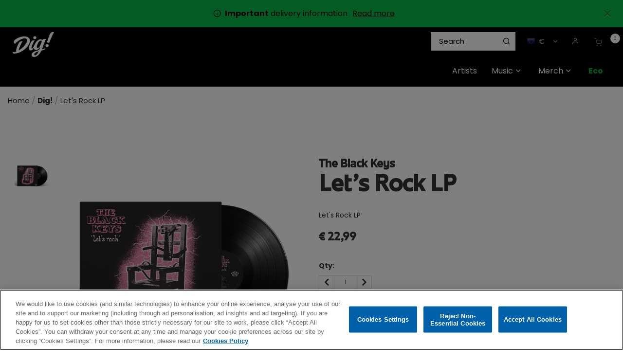

--- FILE ---
content_type: text/html;charset=UTF-8
request_url: https://shop.thisisdig.com/eu/dig/lets-rock-lp/0075597924930.html
body_size: 32251
content:
<!DOCTYPE html>
<html lang="en">
<head>




	

	





<script>var VWOPageContext = {};</script>

<script>
var VWOMeta = "Buy Let's Rock LP. Browse the vast selection of products available at the Dig! store.",
	VWOKeywords = "";
</script>



	

<!-- Start VWO Async SmartCode -->
<script type="text/plain" class="optanon-category-C0002" id="vwoCode">
window._vwo_code || (function() {
var account_id=210763,
version=2.0,
settings_tolerance=2000,
library_tolerance=2500,
use_existing_jquery=false,
hide_element='body',
hide_element_style = 'opacity:0 !important;filter:alpha(opacity=0) !important;background:none !important',
/* DO NOT EDIT BELOW THIS LINE */
f=false,w=window,d=document,v=d.querySelector('#vwoCode'),cK='_vwo_'+account_id+'_settings',cc={};try{var c=JSON.parse(localStorage.getItem('_vwo_'+account_id+'_config'));cc=c&&typeof c==='object'?c:{}}catch(e){}var stT=cc.stT==='session'?w.sessionStorage:w.localStorage;code={use_existing_jquery:function(){return typeof use_existing_jquery!=='undefined'?use_existing_jquery:undefined},library_tolerance:function(){return typeof library_tolerance!=='undefined'?library_tolerance:undefined},settings_tolerance:function(){return cc.sT||settings_tolerance},hide_element_style:function(){return'{'+(cc.hES||hide_element_style)+'}'},hide_element:function(){return typeof cc.hE==='string'?cc.hE:hide_element},getVersion:function(){return version},finish:function(){if(!f){f=true;var e=d.getElementById('_vis_opt_path_hides');if(e)e.parentNode.removeChild(e)}},finished:function(){return f},load:function(e){var t=this.getSettings(),n=d.createElement('script'),i=this;if(t){n.textContent=t;d.getElementsByTagName('head')[0].appendChild(n);if(!w.VWO||VWO.caE){stT.removeItem(cK);i.load(e)}}else{n.fetchPriority='high';n.src=e;n.type='text/javascript';n.onerror=function(){_vwo_code.finish()};d.getElementsByTagName('head')[0].appendChild(n)}},getSettings:function(){try{var e=stT.getItem(cK);if(!e){return}e=JSON.parse(e);if(Date.now()>e.e){stT.removeItem(cK);return}return e.s}catch(e){return}},init:function(){if(d.URL.indexOf('__vwo_disable__')>-1)return;var e=this.settings_tolerance();w._vwo_settings_timer=setTimeout(function(){_vwo_code.finish();stT.removeItem(cK)},e);var t=d.currentScript,n=d.createElement('style'),i=this.hide_element(),r=t&&!t.async&&i?i+this.hide_element_style():'',c=d.getElementsByTagName('head')[0];n.setAttribute('id','_vis_opt_path_hides');v&&n.setAttribute('nonce',v.nonce);n.setAttribute('type','text/css');if(n.styleSheet)n.styleSheet.cssText=r;else n.appendChild(d.createTextNode(r));c.appendChild(n);this.load('https://dev.visualwebsiteoptimizer.com/j.php?a='+account_id+'&u='+encodeURIComponent(d.URL)+'&vn='+version)}};w._vwo_code=code;code.init();})();
</script>
<!-- End VWO Async SmartCode -->




<meta charset=UTF-8>
<meta http-equiv="x-ua-compatible" content="ie=edge">
<meta name="viewport" content="width=device-width, initial-scale=1">

<title>Let&#x27;s Rock LP | Dig! Store</title>
<meta name="description" content="Buy Let's Rock LP. Browse the vast selection of products available at the Dig! store."/>
<meta name="keywords" content=""/>

<meta name="twitter:card" content="summary" />
<meta property="og:url" content="https://shop.thisisdig.com/eu/dig/lets-rock-lp/0075597924930.html" />
<meta property="og:title" content="Let's Rock LP" />
<meta property="og:media" content="https://shop.thisisdig.com/on/demandware.static/-/Sites-warner-master/default/dw33c42622/pdp-img-eu/tbk-lp-new_1.png" />




<meta property="og:image" content="https://shop.thisisdig.com/on/demandware.static/-/Sites-warner-master/default/dw33c42622/pdp-img-eu/tbk-lp-new_1.png">



<meta property="og:image:alt" content="Let's Rock LP">



<meta property="og:type" content="product">



<meta property="og:site_name" content="Dig! Official Store">



<meta property="og:description" content="Buy Let's Rock LP. Browse the vast selection of products available.">






<link rel="icon" type="image/png" href="/on/demandware.static/-/Sites/default/dwbe27bc41/DIG/images/favicon/favicon.png" sizes="16x16" />


<link rel="icon" type="image/png" href="/on/demandware.static/-/Sites/default/dw79bb2dd5/DIG/images/favicon/dig-apple-touch-icon.png" sizes="48x48" />


<link rel="icon" type="image/png" href="/on/demandware.static/-/Sites/default/dw79bb2dd5/DIG/images/favicon/dig-apple-touch-icon.png" sizes="192x192" />


<style>
body {
opacity: 0;
}
</style>
<link rel="preload" as="style" href="/on/demandware.static/Sites-DIG-Site/-/en/v1768392918749/css/global.css" data-cssvars onload="this.onload=null;this.rel='stylesheet'"/>

<link rel="preload" as="style" href="/on/demandware.static/Sites-DIG-Site/-/en/v1768392918749/css/dig.css" data-cssvars onload="this.onload=null;this.rel='stylesheet'"/>




<style>
    @font-face {
        font-family: 'acf-font';
        src: url('/on/demandware.static/Sites-DIG-Site/-/default/dwa65f5426/fonts/acf-font.woff');
        src: url('/on/demandware.static/Sites-DIG-Site/-/default/dwa65f5426/fonts/acf-font.woff') format('woff');
        font-weight: normal;
        font-style: normal;
    }

    @font-face {
        font-family: 'Open Sans';
        src:url('/on/demandware.static/Sites-DIG-Site/-/default/dwe8365ad1/fonts/OpenSans-Regular.woff') format('woff');
        font-weight: normal;
        font-style: normal;
    }

    @font-face {
        font-family: 'Open Sans';
        src: url('/on/demandware.static/Sites-DIG-Site/-/default/dwb682a30f/fonts/OpenSans-Bold.woff') format('woff');
        font-weight: bold;
        font-style: normal;
    }
</style>


<link rel="stylesheet" href="/on/demandware.static/Sites-DIG-Site/-/en/v1768392918749/css/product/detail.css"  data-cssvars />

<link rel="stylesheet" href="/on/demandware.static/Sites-DIG-Site/-/en/v1768392918749/css/experience/components/layouts/up4ProductsCarousel.css"  data-cssvars />

<link rel="stylesheet" href="/on/demandware.static/Sites-DIG-Site/-/en/v1768392918749/css/components/breadcrumbs.css"  data-cssvars />


<meta name="google-site-verification" content="" />


<!-- OneTrust Cookies Consent Notice start --> <script id="onetrustcdn" src="https://cdn.cookielaw.org/scripttemplates/otSDKStub.js" data-document-language="true" type="text/javascript" charset="UTF-8" data-domain-script="9908a03f-66cd-43ae-8e6d-0ed4c17d4249"></script>  <script type="text/javascript">        function OptanonWrapper() {    var allLinks = document.querySelectorAll('a[href*="https://www.wminewmedia.com/cookies-policy/"]:not([href*="?ot="])');   for (i = 0; i < allLinks.length; i++) {   let href = allLinks[i].href;  href = href + '?ot=' + document.getElementById('onetrustcdn').getAttribute('data-domain-script') + '&url=' + window.location.hostname;  allLinks[i].setAttribute("href", href);   allLinks[i].setAttribute("target", "_blank");   }   function callApi(url) {     const Http = new XMLHttpRequest();    Http.open("GET", url);    Http.send();  }   var baseUrl;var path = window.location.pathname.match(/^\/(de|it|es|fr|gb|eu)\//g);if(path != null && path.length > 0 ){  baseUrl = window.location.origin + path[0];}if (baseUrl == null){ var logo = $("a.logo-home"); if(logo != null && logo.length > 0){               baseUrl = $("a.logo-home")[0].href; }}if (baseUrl == null){  baseUrl = window.location.origin + '/';}var consentUrl = baseUrl + 'consent-tracking/';  var activeGroups = typeof OnetrustActiveGroups === 'string' ? OnetrustActiveGroups : '';   if (activeGroups.includes('C0002')) { consentUrl = consentUrl + '?consent=true'; callApi(consentUrl); }  else{ consentUrl = consentUrl + '?consent=false'; callApi(consentUrl); } var eOT = new Event("OneTrustGroupsUpdated"); document.dispatchEvent(eOT); }  </script> <link rel="stylesheet" type="text/css"     href="https://www.wminewmedia.com/cookies-policy/onetrust/ot.css"> <!-- OneTrust Cookies Consent Notice end -->


<script type="text/javascript">var digitalData = {"settings":{"reportSuites":"wmggbrhinostore,wmgwmirhinostore,wmggbglobal,wmg,wmgeu,wmguk","currencyCode":"EUR"},"content":{"artist":"Dig!","label":"Warner Music International","subLabel":"Rhino UK"},"page":{"pageInfo":{"pageName":"Dig!:Store:Let's Rock LP","language":"en","server":"Dig!:Store","platform":"SFCC:Platinum:EU","storeID":"25530","devTeam":"WMG Commerce"},"category":{"primaryCategory":"Dig!:Store","pageType":"store:product"}},"user":{"profile":{}},"product":[{"productInfo":{"productID":"0075597924930"},"price":"22.99"}]};</script>


<!-- Data Layer object Insertion --><script src="https://assets.adobedtm.com/launch-EN59508fcba8384036a9ee512e0ada9b93.min.js" async></script>





<link rel="preload" as="style" href="/on/demandware.static/Sites-DIG-Site/-/en/v1768392918749/css/bis.css" />



<link rel="preconnect" href="//fonts.googleapis.com" />
<link rel="preconnect" href="//cdn.cookielaw.org" />







<link rel="preload" as="style" href="https://fonts.googleapis.com/css2?family=Poppins:wght@300;400;500;700&display=swap" />
<link rel="stylesheet" href="https://fonts.googleapis.com/css2?family=Poppins:wght@300;400;500;700&display=swap" />



<link rel="preload" as="style" href="https://use.typekit.net/lai1vkl.css" />
<link rel="stylesheet" href="https://use.typekit.net/lai1vkl.css" />



<link rel="preload" as="style" href="/on/demandware.static/-/Sites-DIG-catalog/en/v1768392918749/fontello-embedded.css" />

<link rel="stylesheet" href="/on/demandware.static/Sites-DIG-Site/-/en/v1768392918749/icomoon/css/style.css" />
<style>
[class^="icon-"]::before, [class*=" icon-"]::before {
margin: 0;
}
</style>

<style data-cssvars>


:root {

--font-primary: 'Poppins', 'Open Sans', sans-serif;


--font-secondary: 'june-expt-variable', 'Open Sans', sans-serif;

--text-primary: #333333;
--text-secondary: #ffdd31;
--text-special: #FFFFFF;
--text-special-2: #a0a0a0;
--text-disabled: #AFAFAF;
--background-primary: #FFFFFF;
--background-secondary: #00a900;
--background-special: #323232;
--background-special-2: #F5F5F5;
--success-primary: #5CBC42;
--success-primary-text: #FFFFFF;
--error-primary: #f00;
--error-primary-text: #FFFFFF;
--border-primary: #e0e0e0;
--border-secondary: #333;
--border-special: #777777;
--border-special-2: #F6F6F6;
--border-special-3: #000000;
--font-icons: 'acf-font', sans-serif;
--logo-width-mobile: 85px;
--logo-margin-mobile: 0 auto;
--logo-width-desktop: 85px;
--logo-margin-desktop: 0 auto 0 0;
--header-text-color-mobile: #FFFFFF;
--header-background-color-mobile: #000000;
--header-border-color-mobile: #000000;
--header-text-color-desktop: #FFFFFF;
--header-background-color-desktop: #000000;
--header-border-color-desktop: #000000;
--header-back-cta-color: #777777;
--header-minicart-qty-background-mobile: #fff;
--header-minicart-qty-background-desktop: #fff;
--header-search-border-width-mobile: 1px;
--header-search-border-width-desktop: 1;
--search-overlay-background-mobile: white;
--search-overlay-background-desktop: white;
--search-overlay-text-mobile: #777777;
--search-overlay-text-desktop: #777777;
--search-overlay-border-mobile: #FFDD31;
--search-overlay-border-desktop: #FFDD31;
--overlays-background-color-desktop: #333333;
--footer-background-color: #000;
--footer-background-color-accent: #5D16A6;
--footer-overlays-background-color: #5D16A6;
--footer-email-signup-background-color: #9f5efb;
--footer-collapsible-border-color: #000;
--promo-text-color: #000;
--promo-background-color: #07b946;
--email-signup-promo-text-color: #fff;
--email-signup-promo-background-color: #333333;
--email-signup-overlay-text-color: #ff0;
--email-signup-overlay-background-color: white;
--top-nav-items-alignment: flex-end;
--top-nav-text-color-mobile: #FFFFFF;
--top-nav-background-color-mobile: #222;
--top-nav-text-color-desktop: #FFFFFF;
--top-nav-background-color-desktop: #000000;
--top-nav-font-size-mobile: 16px;
--top-nav-font-size-desktop: 16px;
--top-nav-rollover-text-color: #FFDD31;
--top-nav-rollover-background-color: #222;
--top-nav-overlay-background-color: #222;
--top-nav-overlay-text-color: #FFFFFF;
--top-nav-overlay-item-border-color: #ffdd31;
--top-nav-overlay-item-hover-text-color: #FFDD31;
--top-nav-overlay-item-hover-background-color: #222;
--top-nav-overlay-item-hover-border-color: #FFDD31;
--top-nav-overlay-items-alignment: flex-start;
--product-tile-name-font-size-mobile: 15.2px;
--product-tile-name-font-size-desktop: 15.2px;
--product-tile-name-font-color: #000;
--product-tile-name-font-weight: 400;
--product-tile-price-font-size-mobile: 15.2px;
--product-tile-price-font-size-desktop: 15.2px;
--product-tile-price-font-color: #000;
--product-tile-price-font-weight: 700;
--product-tile-text-alignment: left;
--product-tile-rollover-background-color: #AFAFAF;
--product-tile-rollover-background-opacity: 0.5;
--ada-ctas-outline: none;
--promo-cta-close-color: var(--promo-text-color);
--emailpromo-cta-close-color: var(--promo-text-color);
/* Forms specific variables */
--form-title-case: none;
--form-cta-case: none;
--form-label-case: none;
--form-label-color: var(--text-primary);
--form-border-color: #e0e0e0;
--form-input-color: var(--text-primary);
--form-input-bg-color: #fff;
}
/* forms specific classes which use variables defined trough Theme Customizer */
.tcFormTitleCase {
text-transform: var(--form-title-case) !important;
}
.tcFormCTACase,
.tcFormCTACase:hover {
text-transform: var(--form-cta-case) !important;
}
.tcFormLabel {
text-transform: var(--form-label-case);
color: var(--form-label-color);
}
.tcFormInput,
.braintree-text-input,
.form-control.tcFormInput:focus,
.form-control.tcFormInput {
color: var(--form-input-color) !important;
background-color: var(--form-input-bg-color) !important;
border-color: var(--form-border-color) !important;
}
.tcFormInput.is-invalid:focus,
.tcFormInput.is-invalid {
border-color: var(--error-primary) !important;
}
/* Force Search Input to be black copy on white background CR WARBD-3164 */
.form-control.search-field::placeholder,
.form-control.search-field {
background-color: white !important;
color: black !important;
}
/* Force autofill styling to be identical to normal input styling CR WARBD-3154 */
input:-webkit-autofill,
input:-webkit-autofill:active,
input:-webkit-autofill:focus,
input:-webkit-autofill:hover,
select:-webkit-autofill,
select:-webkit-autofill:active,
select:-webkit-autofill:focus,
select:-webkit-autofill:hover,
select:-webkit-autofill option,
select:-webkit-autofill:active option,
select:-webkit-autofill:focus option,
select:-webkit-autofill:hover option {
-webkit-text-fill-color: var(--form-input-color) !important;
background-clip: initial !important;
-webkit-transition: none !important;
-webkit-box-shadow: 0 0 0 30px var(--form-input-bg-color) inset !important;
background-color: var(--form-input-bg-color) !important;
}
body {
font-family: var(--font-primary);


background-color: #FFFFFF;

}



/* Dig custom css */
.ACF-page input:-webkit-autofill,
.ACF-page input:-webkit-autofill:active,
.ACF-page input:-webkit-autofill:focus,
.ACF-page input:-webkit-autofill:hover,
.ACF-page select:-webkit-autofill,
.ACF-page select:-webkit-autofill:active,
.ACF-page select:-webkit-autofill:focus,
.ACF-page select:-webkit-autofill:hover,
.ACF-page select:-webkit-autofill option,
.ACF-page select:-webkit-autofill:active option,
.ACF-page select:-webkit-autofill:focus option,
.ACF-page select:-webkit-autofill:hover option {
  -webkit-text-fill-color: var(--form-input-color) !important;
  background-clip: initial !important;
  -webkit-transition: none !important;
  -webkit-box-shadow: 0 0 0 30px var(--form-input-bg-color) inset !important;
  background-color: var(--form-input-bg-color) !important;
}

.back-to-top {
  color: #000 !important;
}

footer {
  font-size: 14.4px !important;
}

footer a:hover {
  color: #ffdd31 !important;
}

@media screen and (max-width: 767px) {
  .header-banner .html-slot-container * {
    font-size: 13px !important;
  }
}

.btn-add-new,
.btn-show-details {
  padding: 0.5em 1em;
}

.btn-add-new:hover,
.btn-show-details:hover {
  color: #ffdd31 !important;
  text-decoration: none;
}

.prices-add-to-cart-actions .add-to-cart:hover {
  transform: scale(1);
}

footer .btn-primary.footer-email-signup__cta {
  border: 1px solid #fff;
}

.product-tile .image-container .quickview:hover {
  color: var(--text-primary);
}

.copyright-notice {
  font-size: 11.2px !important;
}

#GiftCertificateForm .preview-wrapper .preview-section {
  color: #ffffff;
}

.nav-tabs .nav-link.active {
  color: var(--text-primary);
}

.experience-assets-up2CtaTile {
  margin-top: 10px !important;
  overflow: hidden;
}

@media (min-width: 1024px) {
  .navbar.bg-inverse .nav-item {
    margin: 0;
  }

  .navbar.bg-inverse .navbar-nav .nav-link {
    padding: 20px 15px;
    max-width: none;
  }
}

.breadcrumbs {
  line-height: 1.2;
  padding: 1em;
}

/* hide &quot;Sort By&quot; where refinement filters are not used (not enough products to need sort by or filters) */
@media (min-width: 1024px) {
  .page:not(:has(.refinements)) .product-grid.row {
    margin-left: -9px;
    margin-right: -9px;
  }

  .page:not(:has(.refinements)) .product-search-results__inner-wrapper {
    padding-left: 0;
  }

  .page:not(:has(.refinements)) .search-results {
    margin-top: 0;
  }

  /* .page:not(:has(.refinements)) .search-results .refinement-bar {
    margin-left: auto;
    width: auto;
    margin-bottom: 2em;
  } */

  .page:not(:has(.refinements)) .product-search-results__inner-wrapper {
    flex: 0 0 100%;
    max-width: 100%;
  }

  .page:not(:has(.refinements)) .sort-by-select:focus .dropdown-indicator {
    fill: var(--text-primary);
  }
}

.page:not(:has(.refinements))  .sort-by-select-wrapper,
.page:not(:has(.refinements))  .search-filters-wrapper {
  display: none !important;
}

.page:not(:has(.refinements))  .refinement-bar {
  margin-bottom: 0;
}

.refinement-artist li button:hover {
    text-decoration: underline;
}

/* Hide filters by default 
.search-results .refinement-bar div,
.filter-results {
  display: none;
}

 */

.search-results .refinement-bar .search-sort-by-wrapper {
  display: block;
}

@media (min-width: 1024px) {
  .refinement-button .icon-check::before {
    margin-left: 0;
  }

  
   .search-results .refinement-bar div {
    display: block;
  }

  
   .product-search-results__inner-wrapper {
    flex: 0 0 75%;
    max-width: 75%;
  }

  .search-results .refinement-bar {
    margin-left: 0;
    padding-right: 1rem;
    width: 85%;
  }

  .search-results .refinements .refinement i:before,
  .refinements ul button {
    color: #000;
  }

  .refinement .card-header h2 {
    color: #000;
  }

  .refinements ul button {
    text-align: left;
    margin-bottom: 0.5em;
    line-height: 1.1;
  }
}

/* Buttons */
.btn-primary,
.btn-outline-primary,
.checkout-continue .checkout-btn,
.prices-add-to-cart-actions .add-to-cart {
  background: var(--text-primary);
  color: white;
  font-weight: normal;
  text-decoration: none !important;
  font-family: var(--font-secondary);
  padding: 0.6em 1.2em;
  line-height: 1.1;
  letter-spacing: 0.02em;
}

.btn-secondary,
.btn-add-new,
.btn-show-details {
  font-size: 14px;
}

.minicart-footer .checkout-btn {
  font-size: 1.5rem;
}

@media (max-width: 1023px) {
  .prices-add-to-cart-actions .cart-and-ipay {
    background: none;
  }

  .prices-add-to-cart-actions .cart-and-ipay button,
  .btn-primary,
  .btn-outline-primary,
  .checkout-continue .checkout-btn {
    background: var(--background-secondary);
    border-color: var(--background-secondary);
  }

  .prices-add-to-cart-actions .row {
    margin: 0;
  }

  .prices-add-to-cart-actions .cart-and-ipay {
    padding: 1rem !important;
  }
}

@media (min-width: 1024px) {
  .btn {
    line-height: 44px;
  }
}

.btn-secondary {
  background: none;
  font-family: var(--font-primary);
  border: 1px solid var(--text-primary);
}

.btn-secondary {
  color: var(--text-primary);
}

footer .social {
  display: none;
}

@media (max-width: 1023px) {
  footer .links {
    column-width: 10em;
    max-width: 32em;
  }

  footer .block-title {
    font-size: 1em;
    margin-top: 1em;
  }

  .footer-container a {
    display: inline-block;
    padding: 0.3em 0;
  }
}

@media (min-width: 1024px) {
  .search-results {
    margin-top: 0;
  }
}

.search-results img {
  max-width: 100%;
  margin: 0 auto 1em;
  display: block;
}

footer .row {
  margin: 0;
}

footer .footer-email-signup__label span,
footer .footer-email-signup__label a {
  color: var(--text-special-2);
}

#about_us-DIG {
  background: url(https://shop.thisisdig.com/on/demandware.static/-/Sites-DIG-Library/en/v1768392918749/../images/AboutUsBanner/about.png) no-repeat right bottom;
  background-size: contain;
  margin-bottom: 0;
}

#about_us-DIG .custom-asset h1 {
  font-family: var(--font-secondary);
  margin-top: 0.5em;
}

#about_us-DIG .custom-asset h1 strong {
  font-weight: normal;
}

#about_us-DIG .custom-asset {
  max-width: 56%;
}

@media (max-width: 960px) {
  #about_us-DIG .custom-asset {
    max-width: 100%;
  }

  #about_us-DIG {
    background: none;
  }
}

.card-header {
  background: #fff;
}

.info-icon .tooltip,
.info-icon .icon {
  border: 1px solid #aaa !important;
  color: #fff;
  background-color: #000;
}

.info-icon .icon {
  border-radius: 50%;
}

.info-icon .tooltip:after {
  border-top-color: #aaa;
}

.view-all-artists {
  display: inline-block;
  font-size: 14.4px;
  color: #ffdd31 !important;
  padding-left: 20px;
  margin-top: 20px;
}

/* RIOPY artist tile */
#artists-DIG #artistTile-2f479b408db738738039253af7 .artist-tile__image {
  background-position: left center;
}

/* The Velvet Underground artist tile */
#artists-DIG #artistTile-29599d028e0064d5d6782595e5 .artist-tile__image {
  background-size: 100% auto;
}

/* Fall Out Boy artist tile */
#artists-DIG #artistTile-00960260a1a1ee6d81c57e19fa .artist-tile__image {
  background-size: contain;
  background-repeat: no-repeat;
  background-color: #080808;
}

:root {
  --mega-menu-max-height: 550px !important;
}

.nav-item__back-cta {
  display: none;
}

footer .footer-email-signup__email-field:focus {
  color: var(--text-special-2);
}

footer .custom-checkbox .custom-control-input:checked ~ .custom-control-label:before {
  background-color: #fff;
}

.ACF-page .email-signup__form input:focus,
.ACF-page .email-signup__form input {
  color: var(--text-primary);
}

.ACF-page .email-signup .custom-checkbox .custom-control-input:checked ~ .custom-control-label:after {
  color: var(--text-primary);
}

.card-header a,
.card-header h2,
.card-header h3,
.card-header h4,
.card-header h5 {
  color: var(--text-primary);
}

.accordion-content-tab__title,
footer h2,
.quick-view-dialog .add-to-cart-global,
.choose-bonus-product-dialog .add-to-cart-global,
button.btn.button-cart-mailmeback {
  font-weight: 500;
}

.product-info .delete-button-wrapper .remove-btn-lg i:before {
  color: #000;
}

.btn-outline-primary {
  border: 1px solid;
}

button.btn.button-cart-mailmeback {
  font-size: 24px;
}

.product-quickview .button-cart-mailmeback {
  line-height: 48px;
  padding: 0 18px;
  font-size: 24px;
}

button.update-cart-product-global.button-cart-mailmeback {
  line-height: 56px;
}

.btn-primary:active,
.btn-primary:focus,
.btn-primary:hover,
.btn-secondary:active,
.btn-secondary:focus,
.btn-secondary:hover {
  color: #ffdd31;
}

button.header-search.icon-search {
  color: #000;
}

/* a#dig-record-store-day {
  color: #fc4f00 !important;
  font-weight: bold;
} */
a#dig-link-atlantic-75 {
  font-weight: bold;
  color: #62a5a0 !important;
}

a#dig-eco {
  font-weight: bold;
}

a#dig-sale {
  color: #ffdb01;
  font-weight: bold;
}




a#dig-christmas-2025 {
  font-weight: bold;
}
a#dig-christmas-2025,
a#dig-christmas_vinyl-boxsets,
a#dig-christmas_stocking-fillers-music {
  color: #f42929;
  /* color: #e62b2f; */
}
a#dig-christmas-2025 .nav-item__icon {
  color: var(--top-nav-text-color-desktop);
}
a#dig-christmas_christmas-music,
a#dig-christmas_stocking-fillers-merch {
  color: #18d04c;
}
#wmg-header .multilevel-dropdown .dropdown-item .dropdown-link {
  line-height: 1.25;
}
.multilevel-dropdown .dropdown-item .dropdown-link:hover {
  color: var(--top-nav-text-color-desktop);
  text-decoration: underline;
}
a#dig-christmas_all-discounts:hover,
a#dig-christmas_cd-boxsets:hover {
  color: var(--top-nav-text-color-desktop);
}
ul.dropdown-menu[aria-label='dig-christmas-2025'] {
  min-width: 15em;
}

#homepage-DIG .experience-layouts-up1ItemCarousel {
  max-width: 100%;
}

/* Footer ---------------------------------------- */
footer .footer-email-signup__title {
  font-size: 2.7em;
  font-weight: normal;
  color: #fff;
  line-height: 1;
}

footer .footer-email-signup__label span,
footer .footer-email-signup__label a {
  color: inherit;
}

footer {
  display: flex;
  flex-direction: column;
}

.footer-email-signup .footer-email-signup__email-field {
  background: white;
  color: black;
  font-size: 1em;
}

.footer-email-signup {
  order: -1;
}

.footer__top-image {
  width: 100%;
}

/* 
.footer__top-image .py-4 {
  background: #5D16A6;
}
.footer__top-image .row {
  margin-left: 20px;
  margin-right: 20px;
} */

.delivery-info p {
  font-family: var(--font-primary) !important;
}

@media (min-width: 1024px) .navbar.bg-inverse .navbar-nav .nav-link {
  padding-left: 8px;
}

/* White background for all product images */
.product-tile .tile-image {
  background: #fff;
}

/* Artist name on prd pages */
.product-detail .brandIdentifier,
.product-quickview .brandIdentifier {
  font-family: var(--font-secondary);
  text-transform: uppercase;
  font-size: 1.4rem;
  margin: 0;
}

.product-detail h1.product-name {
  margin-top: 0;
}

.product-description {
  margin: 1em 0;
}

.availability.non-input-label {
  display: none;
}

div.availability {
  margin-top: 1em;
}

div.availability .availability-msg {
  margin-left: 0;
}

div.availability .availability-msg p {
  margin-bottom: 0;
}

.footer-email-signup__form {
  max-width: 50em;
  margin: 2em auto 1em;
}

footer .footer-email-signup__label span,
footer .footer-email-signup__label a {
  color: #000;
}

/* New font june-expt-variable ----------------------- */
[role='main'] p {
  max-width: 47em;
  margin-bottom: 1em;
  font-size: 1.05rem;
}

.container.search-results p {
  margin: 0;
  max-width: unset;
}

h1.page-title,
.btn-primary,
.btn-secondary,
.new-arrivals-products .new-arrivals-products__title,
.product-detail .brandIdentifier,
.product-quickview .brandIdentifier,
.prices-add-to-cart-actions .add-to-cart,
.product-detail-tabs .nav-tabs .nav-link,
.product-detail .product-name,
.footer-email-signup h2 {
  text-transform: none;
}

.product-detail-tabs h4 {
  margin-top: 2em;
}

h1,
h2,
h3,
h4,
h5,
h6 {
  font-family: var(--font-secondary);
}

h3 {
  margin-top: 1em;
}

.btn-primary,
.btn-outline-primary,
.checkout-continue .checkout-btn,
.prices-add-to-cart-actions .add-to-cart {
  padding: 0.8em 1.2em 0.5em;
}

.product-detail .price {
  font-size: 1.5em;
}

/* Updated category headings */
.search-results h1,
.category-heading {
  background: url(https://shop.thisisdig.com/on/demandware.static/-/Sites-DIG-Library/default/dw9aa362c4/pages/category-headings/dig_heading-blue.png) no-repeat center bottom;
  background-size: 8em 1.5em;
}

.christmas-category-wrapper,
.page[data-category-id='dig-christmas_all-discounts'] .category-name,
.page[data-category-id='dig-christmas_christmas-music'] .category-name,
.page[data-category-id='dig-christmas_vinyl-boxsets'] .category-name,
.page[data-category-id='dig-christmas_cd-boxsets'] .category-name,
.page[data-category-id='dig-christmas_stocking-fillers-merch'] .category-name,
.page[data-category-id='dig-christmas_stocking-fillers-music'] .category-name,
.page[data-category-id='dig-christmas-2025'] .category-name {
  background-color: #a90000;
  background-image: url(https://shop.thisisdig.com/on/demandware.static/-/Sites-DIG-Library/default/dw4cd62995/pages/category-headings/dig_christmas-bg_red-snow.png);
  background-size: contain;
  background-repeat: repeat;
  padding: 10% 0 8%;
  color: #fff;
}
.christmas-category-wrapper {
  padding: 3em 0 1em;
}

@media (min-width: 1024px) {
  .page[data-category-id='dig-christmas_all-discounts'] .category-name,
.page[data-category-id='dig-christmas_christmas-music'] .category-name,
.page[data-category-id='dig-christmas_vinyl-boxsets'] .category-name,
.page[data-category-id='dig-christmas_cd-boxsets'] .category-name,
.page[data-category-id='dig-christmas_stocking-fillers-merch'] .category-name,
.page[data-category-id='dig-christmas_stocking-fillers-music'] .category-name,
  .page[data-category-id='dig-christmas-2025'] .category-name {
    padding: 4.7% 0 3%;
  }
}

.container .category-heading[class*='category-heading_music'] {
  background-image: url(https://shop.thisisdig.com/on/demandware.static/-/Sites-DIG-Library/default/dw24d8d6bc/pages/category-headings/dig_heading-purple.png);
}

.container .category-heading[class*='category-heading_music-newreleases'],
.container .category-heading_factory {
  background-image: url(https://shop.thisisdig.com/on/demandware.static/-/Sites-DIG-Library/default/dwd12bd20e/pages/category-headings/dig_heading-yellow.png);
}

.container .category-heading[class*='category-heading_music-exclusives'] {
  background-image: url(https://shop.thisisdig.com/on/demandware.static/-/Sites-DIG-Library/default/dwb3a05874/pages/category-headings/dig_heading-teal.png);
}

.container .category-heading[class*='category-heading_music-favourites'] {
  background-image: url(https://shop.thisisdig.com/on/demandware.static/-/Sites-DIG-Library/default/dwf0a471c0/pages/category-headings/dig_heading-green.png);
}

.search-results h1 {
  font-weight: bold;
  text-align: center;
  margin: 0 auto;
  padding: 3% 0 0.5em;
  color: #000;
}

@media (min-width: 1024px) {
  .search-results h1 {
    font-size: 4em;
    margin: 0 auto .5em;
  }
}

h1,
h2,
h3,
h4 {
  font-weight: bold;
  margin-bottom: 0.5em;
}

.product-detail h1.product-name {
  margin-top: 0.1em;
  font-weight: bold;
  line-height: 1.2;
  font-size: 3em;
}

.product-detail .brandIdentifier {
  font-size: 1.5em;
}

/* Search box adjustments */
[id='search-results'].suggestions-list .col-9 {
  flex: unset;
  max-width: unset;
}

.suggestions {
  width: 100%;
  min-width: 19em;
  left: 1px;
}

.suggestions .row {
  flex: unset;
  max-width: 100%;
  display: block;
}

.suggestions .item .col-9 {
  flex: 0 0 100%;
  max-width: 100%;
}

.suggestions-list img {
  margin-right: 10px;
}

.suggestions-list {
  padding: 0;
  width: 100%;
}

.suggestions .item .col-9,
.suggestions-list .row {
  margin: 0 0 10px;
  padding: 0;
}

.suggestions-list .header,
.suggestions-list .items {
  padding: 1em;
  margin: 0;
}

@media (max-width: 768px) {
  .suggestions-list .header,
  .suggestions-list .items {
    padding: 1em 0;
  }
}

.suggestions .col-12 {
  padding: 0;
}

.suggestions-list .header {
  color: #000;
}

.suggestions-list .name {
  font-size: 0.9em;
}

.suggestions-list .items {
  padding: 0 1em;
}

header .site-navigation {
  padding-top: 0;
}

@media (max-width: 1024px) {
  header .wmg-header__minicart i {
    font-size: 30px;
  }
}

.wmg-artist-logo--mobile {
  margin-top: 8px;
  margin-bottom: 8px;
  position: relative;
  top: 3px;
}

/* bundle includes */
.product-set-options-form p {
  font-weight: bold;
  margin-bottom: 0.5em;
}

.product-set-options-form .col-12 {
  margin-bottom: 0.2em !important;
  padding-left: 0.5em;
}

.product-set-options-form .col-12 p {
  font-weight: normal;
}

.product-desctiption {
  margin-top: 1em;
}

[data-is-pre-order='true'] {
  background: #eeeeee73;
  padding: 1em;
  color: black;
  border: 1px solid #e1e1e1;
}

[data-is-pre-order='true'] p {
  font-weight: bold;
  margin: 0 0 0.3em;
}

/* [data-querystring*='cgid=dig-artists-rudimental'] .product-grid .tile-item {
  flex: 0 0 100%;
  max-width: 380px;
  margin: auto;
}
[data-querystring*='cgid=dig-artists-rudimental'] .product-tile .tile-body {
  padding-top: 0;
}
[data-querystring*='cgid=dig-artists-rudimental'] .product-grid .tile-image {
  margin-bottom: 0;
}
[data-querystring*='cgid=dig-artists-rudimental'] .search-filters-wrapper {
  display: none;
} */

.product-tile .badges {
  margin: 0;
}

.category-intro {
  background: #f1f0f2;
  padding: 1em 5%;
  text-align: center;
  margin: 1em 0 0.5em;
}

.wmg-pd-content-asset .category-intro,
.container.search-results .category-intro {
  margin: 1em 0 0.5em;
  max-width: unset;
  font-size: 1rem;
}

@media (min-width: 1024px) {
  .wmg-pd-content-asset .category-intro,
  .container.search-results .category-intro {
    margin: 1em 0;
  }
}

#pane-A .card-body {
  max-width: 47em;
  font-size: 1.05rem;
}

#pane-A .card-body ul li {
  padding-left: 1.3rem;
  margin-bottom: 0.5rem;
}

#pane-A .card-body ul li::before {
  margin-left: -1.3rem;
}

/* youtube embeds */
.video {
  aspect-ratio: 16 / 9;
  width: 100%;
  height: auto;
}

.btn-primary.disabled,
.btn-primary:disabled {
  background-color: #e4e4e4;
}

.search-results h1.page-heading {
  font-size: 1em;
  margin: 0;
  padding: 1em 0 0;
}

/* revert default styling */
.search-results .category-name {
    font-weight: bold;
    text-align: center;
    margin: 0 auto;
    padding: 3% 0 0.5em;
    font-size: 2.5rem;
}
@media (min-width: 1024px) {
    .search-results .category-name {
        font-size: 4em;
        margin: 0 auto .5em;
    }
}

/* New Artist category headings */
.category--text-heading {
  text-align: center;
  margin-bottom: 1.5rem;
  margin-top: 0.5rem;
  padding: 0 1em;
}

.category--text-heading h1 {
    background: none;
  font-size: 3rem;
  padding: 0.6em 0 0.45em;
  position: relative;
  color: #000;
  margin: 0;
}

.category--text-heading h1::before {
  content: '';
  display: inline-block;
  border-top: 4px solid;
  width: 100px;
  position: absolute;
  top: 0;
  left: 50%;
  transform: translateX(-50%);
  border-radius: 4px;
}

.category--text-heading h1 span {
  display: block;
  font-size: 0.4em;
}

[id='maincontent'] .category--text-heading p {
  max-width: 64em;
  margin: 0 auto;
  text-wrap: pretty;
}

@media (max-width: 768px) {
  .category--text-heading p {
    font-size: 1rem;
  }
}


.page-breadcrumbs .page-breadcrumbs__link {
  color: var(--text-primary);
}

.wmg-artist-logo--desktop {
  top: 10px;
  position: relative;
  z-index: 1;
}

#homepage-DIG .experience-layouts-up1ItemCarousel .layout-middle-aligned {
  padding: 0;
}

@media (min-width: 1440px) {
  #homepage-DIG .experience-layouts-up1ItemCarousel .glide__arrow-left-wrapper {
    left: -60px;
  }

  #homepage-DIG .experience-layouts-up1ItemCarousel .glide__arrow-right-wrapper {
    right: -60px;
  }
}

#dig-christmas .products-carousel__no-carousel,
#dig-christmas .products-carousel__carousel-wrapper {
  margin-top: 0em;
}

#dig-christmas img.image-fluid.w-100.imageTile-image {
  margin-top: 3em;
}

.nav-item #dig-christmas {
  color: #ff0c3b;
  font-weight: bold;
}

#dig-christmas .products-carousel__carousel-wrapper .glide__arrows-left {
  left: -33px;
}

#dig-christmas .products-carousel__carousel-wrapper .glide__arrows-right {
  right: -33px;
}

@media (min-width: 1440px) {
  #dig-christmas .products-carousel__carousel-wrapper .glide__arrows-left {
    left: -60px;
  }

  #dig-christmas .products-carousel__carousel-wrapper .glide__arrows-right {
    right: -60px;
  }
}

/* override link colour in poor html descriptions! */
.product-desctiption a,
.product-desctiption a span {
  color: #333333 !important;
}

/* center align checkout header */
.checkout-header .logo-home {
  margin: 0 auto 15px;
}

header .header-banner {
  color: var(--promo-text-color);
}

.icon-mail:before {
  margin-top: -13px;
}

/* Free shipping promo */
.single-approaching-discount {
  padding: 1em;
  font-weight: bold;
  background: var(--promo-background-color);
  color: var(--text-primary);
}

.promotions .content {
  font-weight: bold;
  color: var(--text-primary);
}

@media (max-width: 768px) {
  .promotions .content {
    padding: 1em;
    text-align: center;
  }
}

/* Filters */
.refinement-button,
.refinement-artist li button {
  margin-bottom: 0.2em !important;
}

.refinement-button__text,
.refinement-artist li button {
  font-size: 0.9rem;
}

.refinement-button__text,
.refinement-artist li button span {
  margin-left: 1em;
}

.refinement-artist ul li {
  margin-bottom: 0.5em !important;
}

.refinement-artist li button .acf-icon-check,
.refinement-artist li button .acf-icon-check-empty {
  border: 1px solid var(--border-special);
  line-height: 15px;
  width: 15px;
  height: 15px;
  background: #fff;
}

.refinement-artist li button .acf-icon-check-empty::before {
  display: none;
}

.refinement-artist li button .acf-icon-check::before {
  margin: 0;
}

.refinement-artist li button .selected {
  font-weight: bold;
}
.refinement-artist li button .acf-icon-check::before {
  content: '\e804';
  font-size: 0.9em;
  font-family: fontello;
  display: block;
  line-height: 1.1;
}

.experience-component.experience-assets-productTile {
  display: contents;
}

#dig-womens-day-2024 {
  font-weight: bold;
  color: #c38def;
}

/* JB Dunckel */
#artists-DIG #artistTile-43f7a72017ba361316685ffb20 .artist-tile__image {
  background-size: contain;
  background-repeat: no-repeat;
  background-color: #070707;
}

.brandIdentifier {
  font-weight: bold;
}

/* product carousels  */
.new-arrivals-products .new-arrivals-products__title,
.experience-component h2.products-carousel__title {
  text-align: left;
  font-size: 2.2rem;
  color: var(--text-primary);
  margin: 2em 0 0;
  display: inline-block;
}

p.new-arrivals-products__description,
.experience-component p.products-carousel__description {
  display: inline-block;
  font-weight: bold;
  margin-left: 0.11em;
  font-size: 1.5em;
  font-family: var(--font-secondary);
  color: var(--text-special-2);
  margin-bottom: 0;
}
.experience-component .products-carousel__carousel-wrapper .tile-image {
  border: 1px solid #eeeeee;
  box-shadow: 2px 2px 2px #00000017;
}
.products-carousel.layout-minor-margins {
  overflow: visible;
}
@media (min-width: 1440px) {

  .up-1-item-carousel .glide__arrow,
  .products-carousel__carousel-wrapper .glide__arrow {
    transition: color 0.2s;
  }
  .up-1-item-carousel .glide__arrow:hover,
  .products-carousel__carousel-wrapper .glide__arrow:hover {
    color: #0cb946;
  }
  .up-1-item-carousel .glide__arrow-right-wrapper,
  .products-carousel__carousel-wrapper .glide__arrows-right {
    right: -70px;
  }
  .up-1-item-carousel .glide__arrow-left-wrapper,
  .products-carousel__carousel-wrapper .glide__arrows-left {
    left: -70px;
  }
}

@media (max-width: 1439px) {
  .glide__arrows .glide__arrow {
    width: 32px;
    background: #000;
    border-radius: 100%;
    transition: background-color 0.2s;
  }

  .glide__arrows .glide__arrow::before {
    color: #fff;
    position: relative;
    right: 2px;
  }
  .glide__arrows .glide__arrow:hover {
    background: #0cb946;
  }
  .up-1-item-carousel .glide__arrows-right,
  .products-carousel__carousel-wrapper .glide__arrows-right {
    right: -1.5%;
  }
  .up-1-item-carousel .glide__arrows-left,
  .products-carousel__carousel-wrapper .glide__arrows-left {
    left: -1.5%;
  }
}

/* 3 img banners  */
.up-3-products--with-image-tile .experience-region {
  gap: 20px;
  margin-top: 3em;
}
.up-3-products--with-image-tile section.imageTile__image-container {
  border: 1px solid #eee;
  padding: 30px 10%;
}
@media (max-width: 1024px) {
  .up-3-products--with-image-tile section.imageTile__image-container {
    margin-top: 20px;
  }
  .up-3-products--with-image-tile .experience-region {
    margin-top: 0;
    padding: 0 20px;
  }
}

.up-3-products--with-image-tile img {
  transition: all 0.3s;
}
.up-3-products--with-image-tile a:hover img {
  transform: scale(1.05);
}

footer .footer-email-signup__form .invalid-feedback {
  color: #fff;
}

/* bold parent category headings on mobile  */
.dropdown-item.top-category a {
  font-weight: bold;
}

/* remove Artist dropdown on desktop  */

@media (min-width: 1024px) {
  #dig-artists-1 .nav-item__icon,
  #dig-artists-1 ~ .dropdown-menu {
    display: none;
  }
}

.artist-list {
  display: flex;
  flex-wrap: wrap;
  gap: 2em;
}
.artist_by_letter li {
    margin: .25em 0;
}
.artist_by_letter {
  flex: 1 1 20em;
  max-width: 100%;
}
.artist-list a {
  color: var(--text-primary);
  text-decoration: underline;
  padding: .1em 0;
  display: inline-block;
}
.artist-list a:hover {
  text-decoration: none;
}

.up-1-item-carousel .glide__bullet,
.up-1-item-carousel__carousel-wrapper .glide__bullet {
  background: #0bb946;
}


.search-results .refinement-bar div, .filter-results {
    display: block;
}

.promotions hr {
    display: none;
}

.product-detail-tabs .card-body iframe {
    max-width: 100%;
}


/* TMP  */
/* #homepage-DIG-do-not-use .presale-access {
  margin-top: 1.5em;
} */

#homepage-DIG-nov2024 .experience-component,
#homepage-DIG-do-not-use .experience-component,
#homepage-DIG .experience-component {
  max-width: 1200px;
  margin: auto;
}

/* Richard Hawley sashes  */
.product[data-pid='5021732729804'] .product-tile .image-container,
.product[data-pid='5021732727121'] .product-tile .image-container,
.product[data-pid='5021732729828'] .product-tile .image-container {
  overflow: visible;
}
.product[data-pid='5021732729804'] a.tile-image__link::before,
.product[data-pid='5021732727121'] a.tile-image__link::before,
.product[data-pid='5021732729828'] a.tile-image__link::before {
  content: 'Includes Signed Postcard';
  position: absolute;
  bottom: 0;
  background: #e5a326;
  background: #e5a326d9;
  padding: .2em .5em;
  font-size: .8em;
  width: fit-content;
  display: inline-block;
  left: 0;
  right: auto;
  z-index: 1;
  color: black;
  bottom: -4px;
}

.slick-arrow i:before {
  color: #000;
}
.slick-disabled {
    opacity: .1;
    cursor: default!important;
}
.primary-images .main-image-wrapper img {
  cursor: default;
}
.view-large-image {
  text-decoration: underline;
  border: 0;
}



/* Signed sashes  */
.product[data-pid='5026854055244'] .product-tile .image-container {
  overflow: visible;
}
.product[data-pid='5026854055244'] a.tile-image__link::before {
  content: 'Signed';
  position: absolute;
  bottom: 0;
  text-transform: uppercase;
  background: #ffdd31;
  padding: .2em .5em;
  font-size: .8em;
  width: fit-content;
  display: inline-block;
  left: 0;
  right: auto;
  z-index: 1;
  color: black;
  bottom: -4px;
}
.signed-badge {
  text-transform: uppercase;
  background: #ffdd31;
  padding: .2em .5em;
  font-weight: normal;
  width: fit-content;
  display: inline-block;
  color: #000;
}

#dig-black-friday-2025 span {
  color: var(--yellow);
  /* color: #f52929; */
  font-weight: bold;
}
#dig-black-friday-2025 + .dropdown-menu a {
  color: var(--yellow);
}


.item-shipping-restrictions {
color: var(--error-primary) !important;
}
</style>




<link rel="canonical" href="https://shop.thisisdig.com/eu/dig/lets-rock-lp/0075597924930.html" />

<script type="text/javascript">//<!--
/* <![CDATA[ (head-active_data.js) */
var dw = (window.dw || {});
dw.ac = {
    _analytics: null,
    _events: [],
    _category: "",
    _searchData: "",
    _anact: "",
    _anact_nohit_tag: "",
    _analytics_enabled: "true",
    _timeZone: "Europe/London",
    _capture: function(configs) {
        if (Object.prototype.toString.call(configs) === "[object Array]") {
            configs.forEach(captureObject);
            return;
        }
        dw.ac._events.push(configs);
    },
	capture: function() { 
		dw.ac._capture(arguments);
		// send to CQ as well:
		if (window.CQuotient) {
			window.CQuotient.trackEventsFromAC(arguments);
		}
	},
    EV_PRD_SEARCHHIT: "searchhit",
    EV_PRD_DETAIL: "detail",
    EV_PRD_RECOMMENDATION: "recommendation",
    EV_PRD_SETPRODUCT: "setproduct",
    applyContext: function(context) {
        if (typeof context === "object" && context.hasOwnProperty("category")) {
        	dw.ac._category = context.category;
        }
        if (typeof context === "object" && context.hasOwnProperty("searchData")) {
        	dw.ac._searchData = context.searchData;
        }
    },
    setDWAnalytics: function(analytics) {
        dw.ac._analytics = analytics;
    },
    eventsIsEmpty: function() {
        return 0 == dw.ac._events.length;
    }
};
/* ]]> */
// -->
</script>
<script type="text/javascript">//<!--
/* <![CDATA[ (head-cquotient.js) */
var CQuotient = window.CQuotient = {};
CQuotient.clientId = 'bhcc-DIG';
CQuotient.realm = 'BHCC';
CQuotient.siteId = 'DIG';
CQuotient.instanceType = 'prd';
CQuotient.locale = 'en';
CQuotient.fbPixelId = '__UNKNOWN__';
CQuotient.activities = [];
CQuotient.cqcid='';
CQuotient.cquid='';
CQuotient.cqeid='';
CQuotient.cqlid='';
CQuotient.apiHost='api.cquotient.com';
/* Turn this on to test against Staging Einstein */
/* CQuotient.useTest= true; */
CQuotient.useTest = ('true' === 'false');
CQuotient.initFromCookies = function () {
	var ca = document.cookie.split(';');
	for(var i=0;i < ca.length;i++) {
	  var c = ca[i];
	  while (c.charAt(0)==' ') c = c.substring(1,c.length);
	  if (c.indexOf('cqcid=') == 0) {
		CQuotient.cqcid=c.substring('cqcid='.length,c.length);
	  } else if (c.indexOf('cquid=') == 0) {
		  var value = c.substring('cquid='.length,c.length);
		  if (value) {
		  	var split_value = value.split("|", 3);
		  	if (split_value.length > 0) {
			  CQuotient.cquid=split_value[0];
		  	}
		  	if (split_value.length > 1) {
			  CQuotient.cqeid=split_value[1];
		  	}
		  	if (split_value.length > 2) {
			  CQuotient.cqlid=split_value[2];
		  	}
		  }
	  }
	}
}
CQuotient.getCQCookieId = function () {
	if(window.CQuotient.cqcid == '')
		window.CQuotient.initFromCookies();
	return window.CQuotient.cqcid;
};
CQuotient.getCQUserId = function () {
	if(window.CQuotient.cquid == '')
		window.CQuotient.initFromCookies();
	return window.CQuotient.cquid;
};
CQuotient.getCQHashedEmail = function () {
	if(window.CQuotient.cqeid == '')
		window.CQuotient.initFromCookies();
	return window.CQuotient.cqeid;
};
CQuotient.getCQHashedLogin = function () {
	if(window.CQuotient.cqlid == '')
		window.CQuotient.initFromCookies();
	return window.CQuotient.cqlid;
};
CQuotient.trackEventsFromAC = function (/* Object or Array */ events) {
try {
	if (Object.prototype.toString.call(events) === "[object Array]") {
		events.forEach(_trackASingleCQEvent);
	} else {
		CQuotient._trackASingleCQEvent(events);
	}
} catch(err) {}
};
CQuotient._trackASingleCQEvent = function ( /* Object */ event) {
	if (event && event.id) {
		if (event.type === dw.ac.EV_PRD_DETAIL) {
			CQuotient.trackViewProduct( {id:'', alt_id: event.id, type: 'raw_sku'} );
		} // not handling the other dw.ac.* events currently
	}
};
CQuotient.trackViewProduct = function(/* Object */ cqParamData){
	var cq_params = {};
	cq_params.cookieId = CQuotient.getCQCookieId();
	cq_params.userId = CQuotient.getCQUserId();
	cq_params.emailId = CQuotient.getCQHashedEmail();
	cq_params.loginId = CQuotient.getCQHashedLogin();
	cq_params.product = cqParamData.product;
	cq_params.realm = cqParamData.realm;
	cq_params.siteId = cqParamData.siteId;
	cq_params.instanceType = cqParamData.instanceType;
	cq_params.locale = CQuotient.locale;
	
	if(CQuotient.sendActivity) {
		CQuotient.sendActivity(CQuotient.clientId, 'viewProduct', cq_params);
	} else {
		CQuotient.activities.push({activityType: 'viewProduct', parameters: cq_params});
	}
};
/* ]]> */
// -->
</script>





<script type="application/ld+json">{"@context":"https://schema.org","@type":"Product","name":"Let's Rock LP","image":["https://shop.thisisdig.com/dw/image/v2/BHCC_PRD/on/demandware.static/-/Sites-warner-master/default/dw33c42622/pdp-img-eu/tbk-lp-new_1.png?sw=160&sh=160&sm=fit","https://shop.thisisdig.com/dw/image/v2/BHCC_PRD/on/demandware.static/-/Sites-warner-master/default/dw33c42622/pdp-img-eu/tbk-lp-new_1.png?sw=277&sh=335&sm=fit","https://shop.thisisdig.com/dw/image/v2/BHCC_PRD/on/demandware.static/-/Sites-warner-master/default/dw33c42622/pdp-img-eu/tbk-lp-new_1.png?sw=550&sh=550&sm=fit"],"description":"Buy Let's Rock LP. Browse the vast selection of products available at the Dig! store.","sku":"0075597924930","brand":{"@type":"Brand","name":"The Black Keys"},"offers":{"@type":"Offer","url":"https://shop.thisisdig.com/eu/dig/lets-rock-lp/0075597924930.html","priceCurrency":"EUR","price":22.99,"itemCondition":"https://schema.org/NewCondition","availability":"https://schema.org/InStock","seller":{"@type":"WebSite","name":"Warner Music Group"}}}</script>

</head>
<body>

<input type="hidden" id="bis-button-data" data-url="/on/demandware.store/Sites-DIG-Site/en/BackInStock-ProdInfo" data-is-sfra="true"/>



<div class="page"
data-action="Product-Show"
data-category-id="dig"
data-product-id="0075597924930"
data-querystring="pid=0075597924930">
<header id="wmg-header"
class="">














<a href="#maincontent" class="skip" aria-label="Skip to main content">Skip to main content</a>
<a href="#footercontent" class="skip" aria-label="Skip to footer content">Skip to footer content</a>
<div class="header-banner header-banner--email-signup slide-up d-none">
<div class="container">
<div class="text-center">
<div class="content">






</div>
</div>
</div>
</div>
<div class="header-banner header-banner--common slide-up d-none">
<div class="container">
<div class="text-center">
<div class="close-button pull-right">
<button type="button" class="close" aria-label="Close">
<i class="icon-cross" aria-hidden="true"></i>
</button>
</div>
<div class="content">

	 


	
    
        <div class="my-3 global_delivery-information">
  <i class="icon-info"></i>&nbsp;<strong>Important</strong> delivery information
  <a href="https://storesupport.warnerartists.net/hc/en-gb/articles/21355197377933-Do-I-have-to-pay-import-duties-or-taxes" target="_blank" aria-label="Read more about import duties">Read&nbsp;more</a>
</div>

<style>
  .global_delivery-information a {
    text-decoration: underline;
    margin-left: .4em;
    color: inherit;
  }

  .global_delivery-information a:hover {
    text-decoration: none;
  }
</style>
    

 
	
</div>
</div>
</div>
</div>
<div class="header-banner header-banner--common-2 slide-up d-none">
<div class="container">
<div class="text-center">
<div class="close-button pull-right">
<button type="button" class="close" aria-label="Close">
<i class="icon-cross" aria-hidden="true"></i>
</button>
</div>
<div class="content">

	 

	
</div>
</div>
</div>
</div>
<nav class="site-navigation layout-middle-aligned w-100">
<div class="header">
<div
class="
navbar-header
wmg-header
wmg-header--mobile-variant-2
wmg-header--desktop-variant-7
wmg-header--back-cta-disabled

wmg-header--wishlist-disabled

"
>

<div class="brand wmg-header__logo">
<a
data-gtm="{}"
class="logo-home d-inline-block"
href="https://shop.thisisdig.com/eu/"
title="Dig!"
>







<img class="d-lg-none wmg-artist-logo--mobile" src="/on/demandware.static/-/Sites-DIG-catalog/default/dw3067bbc3/images/logo.png" alt="Dig!" />
<img class="hidden-md-down wmg-artist-logo--desktop" src="/on/demandware.static/-/Sites-DIG-catalog/default/dw3067bbc3/images/logo.png" alt="Dig!" />

</a>
</div>

<div class="wmg-search-wrapper wmg-header__search">
<i class="nav-search-icon icon-search"></i>
<div class="nav-search-desktop">

<div class="site-search ">
<form role="search"
action="/eu/search/"
method="get"
name="simpleSearch">
<input class="form-control search-field"
type="text"
name="q"
value=""
data-gtm="{}"
placeholder="Search"
role="combobox"
aria-describedby="search-assistive-text"
aria-haspopup="listbox"
aria-owns="search-results"
aria-expanded="false"
aria-autocomplete="list"
aria-activedescendant=""
aria-controls="search-results"
aria-label="Enter Keyword or Item No."
autocomplete="off"
/>
<button type="reset" name="reset-button" class="icon-cross reset-button d-none" aria-label="Clear search keywords"></button>
<button type="submit" name="search-button" class="header-search icon-search" aria-label="Submit search keywords"></button>
<div class="suggestions-wrapper" data-url="/on/demandware.store/Sites-DIG-Site/en/SearchServices-GetSuggestions?q="></div>
<input type="hidden" value="en" name="lang"/>
</form>
</div>

</div>
</div>


<div class="d-none d-lg-block login-locale-wrapper login-right-aligned wmg-header__account">






<div class="user d-lg-flex">
<a href="https://shop.thisisdig.com/eu/login/" class="navbar-header-link d-none d-lg-flex" role="button" aria-label="Login to your account" data-gtm="{}">
<i class="icon-account login-icon nav-icon" aria-hidden="true"></i>
</a>
</div>



</div>

<div class="minicart wmg-header__minicart" data-action-url="/on/demandware.store/Sites-DIG-Site/en/Cart-MiniCartShow">

<div class="minicart-total">
<a class="minicart-link navbar-header-link" href="https://shop.thisisdig.com/eu/cart/" title="Cart 0 Items" aria-label="Cart 0 Items" aria-haspopup="true" data-gtm="{}">
<i class="nav-minicart-icon icon-cart"></i>
<span class="minicart-quantity" data-qty="0.0">
0
</span>
</a>
</div>
<div class="popover popover-bottom hidden-sm-down"></div>

<script>
if (typeof digitalData != "undefined") {
var userDigitalData = {"cart":{},"user":{"profile":{}}};
if (userDigitalData && userDigitalData.user && userDigitalData.user.profile) {
digitalData.user.profile.profileID = userDigitalData.user.profile.profileID;
}
if (userDigitalData && userDigitalData.cart) {
digitalData.cart = userDigitalData.cart;
}
}
</script>


<div class="popups" data-popups="[]"></div>


</div>

<div class="wmg-header__nav-burger">
<button
class="navbar-toggler p-0"
type="button"
aria-controls="sg-navbar-collapse"
aria-expanded="false"
aria-label="Toggle navigation"
>
<i class="navbar-toggler__icon icon-burger"></i>
</button>
</div>
<div class="wmg-header__country-selector d-none d-lg-block">




<div class="dropdown country-selector country-selector--desktop" data-url="/on/demandware.store/Sites-DIG-Site/en/Page-SetLocale" tabindex="0">
<span class="btn dropdown-toggle" id="dropdownCountrySelector" data-toggle="dropdown" aria-haspopup="true" aria-expanded="false">



<img
class="country-selector__current-country-icon"
alt="Country selector"
src="https://shop.thisisdig.com/on/demandware.static/-/Library-Sites-WarnerSharedLibrary/default/dw93e686c3/images/flags/EuropeanUnion.png"
>


<span>&euro;</span>


<i class="icon-chevron-down country-selector__icon-collapsed"></i>
<i class="icon-chevron-up country-selector__icon-expanded"></i>
</span>
<div class="dropdown-menu dropdown-country-selector" aria-labelledby="dropdownCountrySelector">


<a class="dropdown-item" href="#" data-locale="en_GB" data-currencyCode="null" >

<img
class="country-selector__icon"
alt="Country selector GB"
src="https://shop.thisisdig.com/on/demandware.static/-/Library-Sites-WarnerSharedLibrary/default/dw352b656b/images/flags/en-GB.png"
>

<span class='country-selector__currency'>

&pound;

</span>
<span>
ENGLISH
</span>
</a>


<a class="dropdown-item" href="#" data-locale="de_DE" data-currencyCode="null" >

<img
class="country-selector__icon"
alt="Country selector DE"
src="https://shop.thisisdig.com/on/demandware.static/-/Library-Sites-WarnerSharedLibrary/default/dwfb1f5f7e/images/flags/de-DE.png"
>

<span class='country-selector__currency'>

&euro;

</span>
<span>
DEUTSCH
</span>
</a>


<a class="dropdown-item" href="#" data-locale="fr_FR" data-currencyCode="null" >

<img
class="country-selector__icon"
alt="Country selector FR"
src="https://shop.thisisdig.com/on/demandware.static/-/Library-Sites-WarnerSharedLibrary/default/dwc9361a0e/images/flags/fr-FR.png"
>

<span class='country-selector__currency'>

&euro;

</span>
<span>
FRAN&Ccedil;AIS
</span>
</a>


<a class="dropdown-item" href="#" data-locale="en_US" data-currencyCode="null" >

<img
class="country-selector__icon"
alt="Country selector US"
src="https://shop.thisisdig.com/on/demandware.static/-/Library-Sites-WarnerSharedLibrary/default/dw2fa481e7/images/flags/en-US.png"
>

<span class='country-selector__currency'>

$

</span>
<span>
ENGLISH
</span>
</a>

</div>
</div>


</div>
</div>
</div>
</nav>
<div
class="
main-menu
navbar-toggleable-md

menu-toggleable-left
multilevel-dropdown
wmg-header__menu
main-menu--simple
"
id="sg-navbar-collapse"
>
<div class="layout-middle-aligned main-menu__inner">










<nav class="overflow-navbar navbar navbar-expand-lg bg-inverse col-12">
<div class="close-menu col-12">
<div class="back pull-left">
<button role="button" aria-label="Back to previous menu">
<i class="icon-arrow-left navbar-back-cta__icon"></i>
</button>
</div>
<div class="close-button pull-right">
<button
class="nav-close-button"
role="button"
aria-label="Close Menu"
>
<i class="icon-cross nav-close-button__icon"></i>
</button>
</div>
</div>

<div class="search-mobile col-12">

<div class="site-search ">
<form role="search"
action="/eu/search/"
method="get"
name="simpleSearch">
<input class="form-control search-field"
type="text"
name="q"
value=""
data-gtm="{}"
placeholder="Search"
role="combobox"
aria-describedby="search-assistive-text"
aria-haspopup="listbox"
aria-owns="search-results"
aria-expanded="false"
aria-autocomplete="list"
aria-activedescendant=""
aria-controls="search-results"
aria-label="Enter Keyword or Item No."
autocomplete="off"
/>
<button type="reset" name="reset-button" class="icon-cross reset-button d-none" aria-label="Clear search keywords"></button>
<button type="submit" name="search-button" class="header-search icon-search" aria-label="Submit search keywords"></button>
<div class="suggestions-wrapper" data-url="/on/demandware.store/Sites-DIG-Site/en/SearchServices-GetSuggestions?q="></div>
<input type="hidden" value="en" name="lang"/>
</form>
</div>

</div>

<div class="menu-group" role="navigation">
<ul class="nav navbar-nav" role="menu">






<li class="nav-item dropdown" role="presentation">
<a
data-gtm="{}"
href="/eu/dig/artists/?pdshow=true"
id="dig-artists-1"
class="nav-link dropdown-toggle nav-item__dropdown"
role="button"
data-toggle="dropdown"
aria-haspopup="true"
aria-expanded="false"
tabindex="0"
style="color: "
>
<span>
Artists
</span>
<i class="icon-chevron-right nav-item__icon nav-item__icon--mobile"></i>
<i class="icon-chevron-down nav-item__icon nav-item__icon--desktop"></i>
</a>



<ul class="dropdown-menu" role="menu" aria-hidden="true" aria-label="dig-artists-1">


<li class="dropdown-item" role="presentation">
<a data-gtm="{}"href="/eu/dig/artists/abel-selaocoe/?pdshow=true" id="dig-artists-abel-selaocoe" role="menuitem" class="dropdown-link" tabindex="-1">Abel Selaocoe</a>
</li>



<li class="dropdown-item" role="presentation">
<a data-gtm="{}"href="/eu/dig/artists/adam-lambert/?pdshow=true" id="dig-artists-adam-lambert" role="menuitem" class="dropdown-link" tabindex="-1">Adam Lambert</a>
</li>



<li class="dropdown-item" role="presentation">
<a data-gtm="{}"href="/eu/dig/artists/alanis-morissette/?pdshow=true" id="dig-artists-alanis-morissette" role="menuitem" class="dropdown-link" tabindex="-1">Alanis Morissette</a>
</li>



<li class="dropdown-item" role="presentation">
<a data-gtm="{}"href="/eu/dig/artists/alison-balsom/?pdshow=true" id="dig-artists-alison-balsom" role="menuitem" class="dropdown-link" tabindex="-1">Alison Balsom</a>
</li>



<li class="dropdown-item" role="presentation">
<a data-gtm="{}"href="/eu/dig/artists/aretha-franklin/?pdshow=true" id="dig-artists-aretha-franklin" role="menuitem" class="dropdown-link" tabindex="-1">Aretha Franklin</a>
</li>



<li class="dropdown-item" role="presentation">
<a data-gtm="{}"href="/eu/dig/artists/bad-company/?pdshow=true" id="dig-artists-bad-company" role="menuitem" class="dropdown-link" tabindex="-1">Bad Company</a>
</li>



<li class="dropdown-item" role="presentation">
<a data-gtm="{}"href="/eu/dig/artists/biffy-clyro/?pdshow=true" id="dig-artists-biffy-clyro" role="menuitem" class="dropdown-link" tabindex="-1">Biffy Clyro</a>
</li>



<li class="dropdown-item" role="presentation">
<a data-gtm="{}"href="/eu/dig/artists/blur/?pdshow=true" id="dig-artists-blur" role="menuitem" class="dropdown-link" tabindex="-1">Blur</a>
</li>



<li class="dropdown-item" role="presentation">
<a data-gtm="{}"href="/eu/dig/artists/brandy/?pdshow=true" id="dig-artists-brandy" role="menuitem" class="dropdown-link" tabindex="-1">Brandy</a>
</li>



<li class="dropdown-item" role="presentation">
<a data-gtm="{}"href="/eu/dig/artists/bread/?pdshow=true" id="dig-artists-bread" role="menuitem" class="dropdown-link" tabindex="-1">Bread</a>
</li>



<li class="dropdown-item" role="presentation">
<a data-gtm="{}"href="/eu/dig/artists/bridges/?pdshow=true" id="dig-artists-bridges" role="menuitem" class="dropdown-link" tabindex="-1">Bridges</a>
</li>



<li class="dropdown-item" role="presentation">
<a data-gtm="{}"href="/eu/dig/artists/buckingham-nicks/?pdshow=true" id="dig-artists-buckingham-nicks" role="menuitem" class="dropdown-link" tabindex="-1">Buckingham Nicks</a>
</li>



<li class="dropdown-item" role="presentation">
<a data-gtm="{}"href="/eu/dig/artists/carly-simon/?pdshow=true" id="dig-artists-carly-simon" role="menuitem" class="dropdown-link" tabindex="-1">Carly Simon</a>
</li>



<li class="dropdown-item" role="presentation">
<a data-gtm="{}"href="/eu/dig/artists/cher/?pdshow=true" id="dig-artists-cher" role="menuitem" class="dropdown-link" tabindex="-1">Cher</a>
</li>



<li class="dropdown-item" role="presentation">
<a data-gtm="{}"href="/eu/dig/artists/chicago/?pdshow=true" id="dig-artists-chicago" role="menuitem" class="dropdown-link" tabindex="-1">Chicago</a>
</li>



<li class="dropdown-item" role="presentation">
<a data-gtm="{}"href="/eu/dig/artists/chris-rea/?pdshow=true" id="dig-artists-chris-rea" role="menuitem" class="dropdown-link" tabindex="-1">Chris Rea</a>
</li>



<li class="dropdown-item" role="presentation">
<a data-gtm="{}"href="/eu/dig/artists/cliff-richard/?pdshow=true" id="dig-artists-cliff-richard" role="menuitem" class="dropdown-link" tabindex="-1">Cliff Richard</a>
</li>



<li class="dropdown-item" role="presentation">
<a data-gtm="{}"href="/eu/dig/artists/coldplay/?pdshow=true" id="dig-artists-coldplay" role="menuitem" class="dropdown-link" tabindex="-1">Coldplay</a>
</li>



<li class="dropdown-item" role="presentation">
<a data-gtm="{}"href="/eu/dig/artists/crosby-stills-nash-and-young/?pdshow=true" id="dig-artists-crosby-stills-nash-&amp;-young" role="menuitem" class="dropdown-link" tabindex="-1">Crosby, Stills, Nash &amp; Young</a>
</li>



<li class="dropdown-item" role="presentation">
<a data-gtm="{}"href="/eu/dig/artists/daft-punk/?pdshow=true" id="dig-artists-daft-punk" role="menuitem" class="dropdown-link" tabindex="-1">Daft Punk</a>
</li>



<li class="dropdown-item" role="presentation">
<a data-gtm="{}"href="/eu/dig/artists/daisy-jones-and-the-six/?pdshow=true" id="dig-artists-daisy-jones-&amp;-the-six" role="menuitem" class="dropdown-link" tabindex="-1">Daisy Jones &amp; The Six</a>
</li>



<li class="dropdown-item" role="presentation">
<a data-gtm="{}"href="/eu/dig/artists/david-bowie/?pdshow=true" id="dig-artists-david-bowie" role="menuitem" class="dropdown-link" tabindex="-1">David Bowie</a>
</li>



<li class="dropdown-item" role="presentation">
<a data-gtm="{}"href="/eu/dig/artists/declan-orourke/?pdshow=true" id="dig-artists-declan-o'rourke" role="menuitem" class="dropdown-link" tabindex="-1">Declan O'Rourke</a>
</li>



<li class="dropdown-item" role="presentation">
<a data-gtm="{}"href="/eu/dig/artists/deep-purple/?pdshow=true" id="dig-artists-deep-purple" role="menuitem" class="dropdown-link" tabindex="-1">Deep Purple</a>
</li>



<li class="dropdown-item" role="presentation">
<a data-gtm="{}"href="/eu/dig/artists/dr.-feelgood/?pdshow=true" id="dig-artists-dr-feelgood" role="menuitem" class="dropdown-link" tabindex="-1">Dr. Feelgood</a>
</li>



<li class="dropdown-item" role="presentation">
<a data-gtm="{}"href="/eu/dig/artists/dream-theater/?pdshow=true" id="dig-artists-dream-theater" role="menuitem" class="dropdown-link" tabindex="-1">Dream Theater</a>
</li>



<li class="dropdown-item" role="presentation">
<a data-gtm="{}"href="/eu/dig/artists/dua-lipa/?pdshow=true" id="dig-artists-dua-lipa" role="menuitem" class="dropdown-link" tabindex="-1">Dua Lipa</a>
</li>



<li class="dropdown-item" role="presentation">
<a data-gtm="{}"href="/eu/dig/artists/duran-duran/?pdshow=true" id="dig-artists-duran-duran" role="menuitem" class="dropdown-link" tabindex="-1">Duran Duran</a>
</li>



<li class="dropdown-item" role="presentation">
<a data-gtm="{}"href="/eu/dig/artists/eagles/?pdshow=true" id="dig-artists-eagles" role="menuitem" class="dropdown-link" tabindex="-1">Eagles</a>
</li>



<li class="dropdown-item" role="presentation">
<a data-gtm="{}"href="/eu/dig/artists/echo-and-the-bunnymen/?pdshow=true" id="dig-artists-echo-&amp;-the-bunnymen" role="menuitem" class="dropdown-link" tabindex="-1">Echo &amp; The Bunnymen</a>
</li>



<li class="dropdown-item" role="presentation">
<a data-gtm="{}"href="/eu/dig/artists/ed-sheeran/?pdshow=true" id="dig-artists-ed-sheeran" role="menuitem" class="dropdown-link" tabindex="-1">Ed Sheeran</a>
</li>



<li class="dropdown-item" role="presentation">
<a data-gtm="{}"href="/eu/dig/artists/enya/?pdshow=true" id="dig-artists-enya" role="menuitem" class="dropdown-link" tabindex="-1">Enya</a>
</li>



<li class="dropdown-item" role="presentation">
<a data-gtm="{}"href="/eu/dig/artists/faces/?pdshow=true" id="dig-artists-faces" role="menuitem" class="dropdown-link" tabindex="-1">Faces</a>
</li>



<li class="dropdown-item" role="presentation">
<a data-gtm="{}"href="/eu/dig/artists/fall-out-boy/?pdshow=true" id="dig-artists-fall-out-boy" role="menuitem" class="dropdown-link" tabindex="-1">Fall Out Boy</a>
</li>



<li class="dropdown-item" role="presentation">
<a data-gtm="{}"href="/eu/dig/artists/flea/?pdshow=true" id="dig-artists-flea" role="menuitem" class="dropdown-link" tabindex="-1">Flea</a>
</li>



<li class="dropdown-item" role="presentation">
<a data-gtm="{}"href="/eu/dig/artists/fleetwood-mac/?pdshow=true" id="dig-artists-fleetwood-mac" role="menuitem" class="dropdown-link" tabindex="-1">Fleetwood Mac</a>
</li>



<li class="dropdown-item" role="presentation">
<a data-gtm="{}"href="/eu/dig/artists/foals/?pdshow=true" id="dig-artists-foals" role="menuitem" class="dropdown-link" tabindex="-1">Foals</a>
</li>



<li class="dropdown-item" role="presentation">
<a data-gtm="{}"href="/eu/dig/artists/funeral-for-a-friend/?pdshow=true" id="dig-artists-funeral-for-a-friend" role="menuitem" class="dropdown-link" tabindex="-1">Funeral For A Friend</a>
</li>



<li class="dropdown-item" role="presentation">
<a data-gtm="{}"href="/eu/dig/artists/gang-of-four/?pdshow=true" id="dig-artists-gang-of-four" role="menuitem" class="dropdown-link" tabindex="-1">Gang Of Four</a>
</li>



<li class="dropdown-item" role="presentation">
<a data-gtm="{}"href="/eu/dig/artists/gary-kemp/?pdshow=true" id="dig-artists-gary-kemp" role="menuitem" class="dropdown-link" tabindex="-1">Gary Kemp</a>
</li>



<li class="dropdown-item" role="presentation">
<a data-gtm="{}"href="/eu/dig/artists/genesis/?pdshow=true" id="dig-artists-genesis" role="menuitem" class="dropdown-link" tabindex="-1">Genesis</a>
</li>



<li class="dropdown-item" role="presentation">
<a data-gtm="{}"href="/eu/dig/artists/gerry-rafferty/?pdshow=true" id="dig-artists-gerry-rafferty" role="menuitem" class="dropdown-link" tabindex="-1">Gerry Rafferty</a>
</li>



<li class="dropdown-item" role="presentation">
<a data-gtm="{}"href="/eu/dig/artists/gorillaz/?pdshow=true" id="dig-artists-gorillaz" role="menuitem" class="dropdown-link" tabindex="-1">Gorillaz</a>
</li>



<li class="dropdown-item" role="presentation">
<a data-gtm="{}"href="/eu/dig/artists/green-day/?pdshow=true" id="dig-artists-green-day" role="menuitem" class="dropdown-link" tabindex="-1">Green Day</a>
</li>



<li class="dropdown-item" role="presentation">
<a data-gtm="{}"href="/eu/dig/artists/gwen-mccrae/?pdshow=true" id="dig-artists-gwen-mccrae" role="menuitem" class="dropdown-link" tabindex="-1">Gwen McCrae</a>
</li>



<li class="dropdown-item" role="presentation">
<a data-gtm="{}"href="/eu/dig/artists/harry-potter-the-complete-original-motion-picture-soundtracks/?pdshow=true" id="dig-artists-harry-potter" role="menuitem" class="dropdown-link" tabindex="-1">Harry Potter: The Complete Original Motion Picture Soundtracks</a>
</li>



<li class="dropdown-item" role="presentation">
<a data-gtm="{}"href="/eu/dig/artists/hot-chocolate/?pdshow=true" id="dig-artists-hot-chocolate" role="menuitem" class="dropdown-link" tabindex="-1">Hot Chocolate</a>
</li>



<li class="dropdown-item" role="presentation">
<a data-gtm="{}"href="/eu/dig/artists/idlewild/?pdshow=true" id="dig-artists-idlewild" role="menuitem" class="dropdown-link" tabindex="-1">Idlewild</a>
</li>



<li class="dropdown-item" role="presentation">
<a data-gtm="{}"href="/eu/dig/artists/iggy-pop/?pdshow=true" id="dig-artists-iggy-pop" role="menuitem" class="dropdown-link" tabindex="-1">Iggy Pop</a>
</li>



<li class="dropdown-item" role="presentation">
<a data-gtm="{}"href="/eu/dig/artists/jakub-jozef-orli%C5%84ski/?pdshow=true" id="dig-artists-jakub-jozef-orlinski" role="menuitem" class="dropdown-link" tabindex="-1">Jakub J&oacute;zef Orliński</a>
</li>



<li class="dropdown-item" role="presentation">
<a data-gtm="{}"href="/eu/dig/artists/jb-dunckel/?pdshow=true" id="dig-artists-jb-dunckel" role="menuitem" class="dropdown-link" tabindex="-1">JB Dunckel</a>
</li>



<li class="dropdown-item" role="presentation">
<a data-gtm="{}"href="/eu/dig/artists/jefferson-starship/?pdshow=true" id="dig-artists-jefferson-starship" role="menuitem" class="dropdown-link" tabindex="-1">Jefferson Starship</a>
</li>



<li class="dropdown-item" role="presentation">
<a data-gtm="{}"href="/eu/dig/artists/jethro-tull/?pdshow=true" id="dig-artists-jethro-tull" role="menuitem" class="dropdown-link" tabindex="-1">Jethro Tull</a>
</li>



<li class="dropdown-item" role="presentation">
<a data-gtm="{}"href="/eu/dig/artists/john-coltrane/?pdshow=true" id="dig-artists-john-coltrane" role="menuitem" class="dropdown-link" tabindex="-1">John Coltrane</a>
</li>



<li class="dropdown-item" role="presentation">
<a data-gtm="{}"href="/eu/dig/artists/joni-mitchell/?pdshow=true" id="dig-artists-joni-mitchell" role="menuitem" class="dropdown-link" tabindex="-1">Joni Mitchell</a>
</li>



<li class="dropdown-item" role="presentation">
<a data-gtm="{}"href="/eu/dig/artists/jools-holland/?pdshow=true" id="dig-artists-jools-holland" role="menuitem" class="dropdown-link" tabindex="-1">Jools Holland</a>
</li>



<li class="dropdown-item" role="presentation">
<a data-gtm="{}"href="/eu/dig/artists/joy-division/?pdshow=true" id="dig-artists-joy-division" role="menuitem" class="dropdown-link" tabindex="-1">Joy Division</a>
</li>



<li class="dropdown-item" role="presentation">
<a data-gtm="{}"href="/eu/dig/artists/judy-collins/?pdshow=true" id="dig-artists-judy-collins" role="menuitem" class="dropdown-link" tabindex="-1">Judy Collins</a>
</li>



<li class="dropdown-item" role="presentation">
<a data-gtm="{}"href="/eu/dig/artists/kate-bush/?pdshow=true" id="dig-artists-kate-bush" role="menuitem" class="dropdown-link" tabindex="-1">Kate Bush</a>
</li>



<li class="dropdown-item" role="presentation">
<a data-gtm="{}"href="/eu/dig/artists/kylie-minogue/?pdshow=true" id="dig-artists-kylie-minogue" role="menuitem" class="dropdown-link" tabindex="-1">Kylie Minogue</a>
</li>



<li class="dropdown-item" role="presentation">
<a data-gtm="{}"href="/eu/dig/artists/lcd-soundsystem/?pdshow=true" id="dig-artists-lcd-soundsystem" role="menuitem" class="dropdown-link" tabindex="-1">LCD Soundsystem</a>
</li>



<li class="dropdown-item" role="presentation">
<a data-gtm="{}"href="/eu/dig/artists/led-zeppelin/?pdshow=true" id="dig-artists-led-zeppelin" role="menuitem" class="dropdown-link" tabindex="-1">Led Zeppelin</a>
</li>



<li class="dropdown-item" role="presentation">
<a data-gtm="{}"href="/eu/dig/artists/liam-gallagher/?pdshow=true" id="dig-artists-liam-gallagher" role="menuitem" class="dropdown-link" tabindex="-1">Liam Gallagher</a>
</li>



<li class="dropdown-item" role="presentation">
<a data-gtm="{}"href="/eu/dig/artists/liam-gallagher-and-john-squire/?pdshow=true" id="dig-artists-liam-gallagher-john-squire" role="menuitem" class="dropdown-link" tabindex="-1">Liam Gallagher &amp; John Squire</a>
</li>



<li class="dropdown-item" role="presentation">
<a data-gtm="{}"href="/eu/dig/artists/lindsey-buckingham/?pdshow=true" id="dig-artists-lindsey-buckingham" role="menuitem" class="dropdown-link" tabindex="-1">Lindsey Buckingham</a>
</li>



<li class="dropdown-item" role="presentation">
<a data-gtm="{}"href="/eu/dig/artists/little-feat/?pdshow=true" id="dig-artists-little-feat" role="menuitem" class="dropdown-link" tabindex="-1">Little Feat</a>
</li>



<li class="dropdown-item" role="presentation">
<a data-gtm="{}"href="/eu/dig/artists/madonna/?pdshow=true" id="dig-artists-madonna" role="menuitem" class="dropdown-link" tabindex="-1">Madonna</a>
</li>



<li class="dropdown-item" role="presentation">
<a data-gtm="{}"href="/eu/dig/artists/marillion/?pdshow=true" id="dig-artists-marillion" role="menuitem" class="dropdown-link" tabindex="-1">Marillion</a>
</li>



<li class="dropdown-item" role="presentation">
<a data-gtm="{}"href="/eu/dig/artists/marina/?pdshow=true" id="dig-artists-marina" role="menuitem" class="dropdown-link" tabindex="-1">MARINA</a>
</li>



<li class="dropdown-item" role="presentation">
<a data-gtm="{}"href="/eu/dig/artists/mark-morrison/?pdshow=true" id="dig-artists-mark-morrison" role="menuitem" class="dropdown-link" tabindex="-1">Mark Morrison</a>
</li>



<li class="dropdown-item" role="presentation">
<a data-gtm="{}"href="/eu/dig/artists/mica-paris/?pdshow=true" id="dig-artists-mica-paris" role="menuitem" class="dropdown-link" tabindex="-1">Mica Paris</a>
</li>



<li class="dropdown-item" role="presentation">
<a data-gtm="{}"href="/eu/dig/artists/michael-buble/?pdshow=true" id="dig-artists-michael-bubl&eacute;" role="menuitem" class="dropdown-link" tabindex="-1">Michael Bubl&eacute;</a>
</li>



<li class="dropdown-item" role="presentation">
<a data-gtm="{}"href="/eu/dig/artists/muse/?pdshow=true" id="dig-artists-muse" role="menuitem" class="dropdown-link" tabindex="-1">Muse</a>
</li>



<li class="dropdown-item" role="presentation">
<a data-gtm="{}"href="/eu/dig/artists/neil-young/?pdshow=true" id="dig-artists-neil-young" role="menuitem" class="dropdown-link" tabindex="-1">Neil Young</a>
</li>



<li class="dropdown-item" role="presentation">
<a data-gtm="{}"href="/eu/dig/artists/new-order/?pdshow=true" id="dig-artists-new-order" role="menuitem" class="dropdown-link" tabindex="-1">New Order</a>
</li>



<li class="dropdown-item" role="presentation">
<a data-gtm="{}"href="/eu/dig/artists/new-seekers/?pdshow=true" id="dig-artists-new-seekers" role="menuitem" class="dropdown-link" tabindex="-1">New Seekers</a>
</li>



<li class="dropdown-item" role="presentation">
<a data-gtm="{}"href="/eu/dig/artists/otis-redding/?pdshow=true" id="dig-artists-otis-redding" role="menuitem" class="dropdown-link" tabindex="-1">Otis Redding</a>
</li>



<li class="dropdown-item" role="presentation">
<a data-gtm="{}"href="/eu/dig/artists/paolo-nutini/?pdshow=true" id="dig-artists-paolo-nutin" role="menuitem" class="dropdown-link" tabindex="-1">Paolo Nutini</a>
</li>



<li class="dropdown-item" role="presentation">
<a data-gtm="{}"href="/eu/dig/artists/pet-shop-boys/?pdshow=true" id="dig-artists-pet-shop-boys" role="menuitem" class="dropdown-link" tabindex="-1">Pet Shop Boys</a>
</li>



<li class="dropdown-item" role="presentation">
<a data-gtm="{}"href="/eu/dig/artists/phil-collins/?pdshow=true" id="dig-artists-phil-collins" role="menuitem" class="dropdown-link" tabindex="-1">Phil Collins</a>
</li>



<li class="dropdown-item" role="presentation">
<a data-gtm="{}"href="/eu/dig/artists/pretenders/?pdshow=true" id="dig-artists-pretenders" role="menuitem" class="dropdown-link" tabindex="-1">Pretenders</a>
</li>



<li class="dropdown-item" role="presentation">
<a data-gtm="{}"href="/eu/dig/artists/prince/?pdshow=true" id="dig-artists-prince" role="menuitem" class="dropdown-link" tabindex="-1">Prince</a>
</li>



<li class="dropdown-item" role="presentation">
<a data-gtm="{}"href="/eu/dig/artists/ramones/?pdshow=true" id="dig-artists-ramones" role="menuitem" class="dropdown-link" tabindex="-1">Ramones</a>
</li>



<li class="dropdown-item" role="presentation">
<a data-gtm="{}"href="/eu/dig/artists/red-hot-chili-peppers/?pdshow=true" id="dig-artists-red-hot-chili-peppers" role="menuitem" class="dropdown-link" tabindex="-1">Red Hot Chili Peppers</a>
</li>



<li class="dropdown-item" role="presentation">
<a data-gtm="{}"href="/eu/dig/artists/riopy/?pdshow=true" id="dig-artists-riopy" role="menuitem" class="dropdown-link" tabindex="-1">RIOPY</a>
</li>



<li class="dropdown-item" role="presentation">
<a data-gtm="{}"href="/eu/dig/artists/robert-plant/?pdshow=true" id="dig-artists-robert-plant" role="menuitem" class="dropdown-link" tabindex="-1">Robert Plant</a>
</li>



<li class="dropdown-item" role="presentation">
<a data-gtm="{}"href="/eu/dig/artists/rod-stewart/?pdshow=true" id="dig-artists-rod-stewart" role="menuitem" class="dropdown-link" tabindex="-1">Rod Stewart</a>
</li>



<li class="dropdown-item" role="presentation">
<a data-gtm="{}"href="/eu/dig/artists/rod-stewart-with-jools-holland/?pdshow=true" id="dig-artists-rod-stewart-with-jools-holland" role="menuitem" class="dropdown-link" tabindex="-1">Rod Stewart with Jools Holland</a>
</li>



<li class="dropdown-item" role="presentation">
<a data-gtm="{}"href="/eu/dig/artists/ry-cooder/?pdshow=true" id="dig-artists-ry-cooder" role="menuitem" class="dropdown-link" tabindex="-1">Ry Cooder</a>
</li>



<li class="dropdown-item" role="presentation">
<a data-gtm="{}"href="/eu/dig/artists/simply-red/?pdshow=true" id="dig-artists-simply-red" role="menuitem" class="dropdown-link" tabindex="-1">Simply Red</a>
</li>



<li class="dropdown-item" role="presentation">
<a data-gtm="{}"href="/eu/dig/artists/soundtracks/?pdshow=true" id="dig-artists-soundtracks" role="menuitem" class="dropdown-link" tabindex="-1">Soundtracks</a>
</li>



<li class="dropdown-item" role="presentation">
<a data-gtm="{}"href="/eu/dig/artists/spandau-ballet/?pdshow=true" id="dig-artists-spandau-ballet" role="menuitem" class="dropdown-link" tabindex="-1">Spandau Ballet</a>
</li>



<li class="dropdown-item" role="presentation">
<a data-gtm="{}"href="/eu/dig/artists/starsailor/?pdshow=true" id="dig-artists-starsailor" role="menuitem" class="dropdown-link" tabindex="-1">Starsailor</a>
</li>



<li class="dropdown-item" role="presentation">
<a data-gtm="{}"href="/eu/dig/artists/stevie-nicks/?pdshow=true" id="dig-artists-stevie-nicks" role="menuitem" class="dropdown-link" tabindex="-1">Stevie Nicks</a>
</li>



<li class="dropdown-item" role="presentation">
<a data-gtm="{}"href="/eu/dig/artists/talk-talk/?pdshow=true" id="dig-artists-talk-talk" role="menuitem" class="dropdown-link" tabindex="-1">Talk Talk</a>
</li>



<li class="dropdown-item" role="presentation">
<a data-gtm="{}"href="/eu/dig/artists/talking-heads/?pdshow=true" id="dig-artists-talking-heads" role="menuitem" class="dropdown-link" tabindex="-1">Talking Heads</a>
</li>



<li class="dropdown-item" role="presentation">
<a data-gtm="{}"href="/eu/dig/artists/television/?pdshow=true" id="dig-artists-television" role="menuitem" class="dropdown-link" tabindex="-1">Television</a>
</li>



<li class="dropdown-item" role="presentation">
<a data-gtm="{}"href="/eu/dig/artists/the-black-keys/?pdshow=true" id="dig-artists-the-black-keys" role="menuitem" class="dropdown-link" tabindex="-1">The Black Keys</a>
</li>



<li class="dropdown-item" role="presentation">
<a data-gtm="{}"href="/eu/dig/artists/the-cars/?pdshow=true" id="dig-artists-the-cars" role="menuitem" class="dropdown-link" tabindex="-1">The Cars</a>
</li>



<li class="dropdown-item" role="presentation">
<a data-gtm="{}"href="/eu/dig/artists/the-corrs/?pdshow=true" id="dig-artists-the-corrs" role="menuitem" class="dropdown-link" tabindex="-1">The Corrs</a>
</li>



<li class="dropdown-item" role="presentation">
<a data-gtm="{}"href="/eu/dig/artists/the-darkness/?pdshow=true" id="dig-artists-the-darkness" role="menuitem" class="dropdown-link" tabindex="-1">The Darkness</a>
</li>



<li class="dropdown-item" role="presentation">
<a data-gtm="{}"href="/eu/dig/artists/the-doobie-brothers/?pdshow=true" id="dig-artists-the-doobie-brothers" role="menuitem" class="dropdown-link" tabindex="-1">The Doobie Brothers</a>
</li>



<li class="dropdown-item" role="presentation">
<a data-gtm="{}"href="/eu/dig/artists/the-doors/?pdshow=true" id="dig-artists-the-doors" role="menuitem" class="dropdown-link" tabindex="-1">The Doors</a>
</li>



<li class="dropdown-item" role="presentation">
<a data-gtm="{}"href="/eu/dig/artists/the-futureheads/?pdshow=true" id="dig-artists-the-futureheads" role="menuitem" class="dropdown-link" tabindex="-1">The Futureheads</a>
</li>



<li class="dropdown-item" role="presentation">
<a data-gtm="{}"href="/eu/dig/artists/the-human-league/?pdshow=true" id="dig-artists-the-human-league" role="menuitem" class="dropdown-link" tabindex="-1">The Human League</a>
</li>



<li class="dropdown-item" role="presentation">
<a data-gtm="{}"href="/eu/dig/artists/the-jesus-and-mary-chain/?pdshow=true" id="dig-artists-the-jesus-&amp;-mary-chain" role="menuitem" class="dropdown-link" tabindex="-1">The Jesus and Mary Chain</a>
</li>



<li class="dropdown-item" role="presentation">
<a data-gtm="{}"href="/eu/dig/artists/the-notorious-b.i.g./?pdshow=true" id="dig-artists-the-notorious-b.-i.-g." role="menuitem" class="dropdown-link" tabindex="-1">The Notorious B.I.G.</a>
</li>



<li class="dropdown-item" role="presentation">
<a data-gtm="{}"href="/eu/dig/artists/the-pogues/?pdshow=true" id="dig-artists-the-pogues" role="menuitem" class="dropdown-link" tabindex="-1">The Pogues</a>
</li>



<li class="dropdown-item" role="presentation">
<a data-gtm="{}"href="/eu/dig/artists/the-shadows/?pdshow=true" id="dig-artists-the-shadows" role="menuitem" class="dropdown-link" tabindex="-1">The Shadows</a>
</li>



<li class="dropdown-item" role="presentation">
<a data-gtm="{}"href="/eu/dig/artists/the-sisters-of-mercy/?pdshow=true" id="dig-artists-the-sisters-of-mercy" role="menuitem" class="dropdown-link" tabindex="-1">The Sisters Of Mercy</a>
</li>



<li class="dropdown-item" role="presentation">
<a data-gtm="{}"href="/eu/dig/artists/the-smiths/?pdshow=true" id="dig-artists-the-smiths" role="menuitem" class="dropdown-link" tabindex="-1">The Smiths</a>
</li>



<li class="dropdown-item" role="presentation">
<a data-gtm="{}"href="/eu/dig/artists/the-stooges/?pdshow=true" id="dig-artists-the-stooges" role="menuitem" class="dropdown-link" tabindex="-1">The Stooges</a>
</li>



<li class="dropdown-item" role="presentation">
<a data-gtm="{}"href="/eu/dig/artists/the-streets/?pdshow=true" id="dig-artists-the-streets" role="menuitem" class="dropdown-link" tabindex="-1">The Streets</a>
</li>



<li class="dropdown-item" role="presentation">
<a data-gtm="{}"href="/eu/dig/artists/tina-turner/?pdshow=true" id="dig-artists-tina-turner" role="menuitem" class="dropdown-link" tabindex="-1">Tina Turner</a>
</li>



<li class="dropdown-item" role="presentation">
<a data-gtm="{}"href="/eu/dig/artists/tori-amos/?pdshow=true" id="dig-artists-tori-amos" role="menuitem" class="dropdown-link" tabindex="-1">Tori Amos</a>
</li>



<li class="dropdown-item" role="presentation">
<a data-gtm="{}"href="/eu/dig/artists/trivium/?pdshow=true" id="dig-artists-trivium" role="menuitem" class="dropdown-link" tabindex="-1">Trivium</a>
</li>



<li class="dropdown-item" role="presentation">
<a data-gtm="{}"href="/eu/dig/artists/twenty-one-pilots/?pdshow=true" id="dig-artists-twenty-one-pilots" role="menuitem" class="dropdown-link" tabindex="-1">Twenty One Pilots</a>
</li>



<li class="dropdown-item" role="presentation">
<a data-gtm="{}"href="/eu/dig/artists/van-halen/?pdshow=true" id="dig-artists-van-halen" role="menuitem" class="dropdown-link" tabindex="-1">Van Halen</a>
</li>



<li class="dropdown-item" role="presentation">
<a data-gtm="{}"href="/eu/dig/artists/van-morrison/?pdshow=true" id="dig-artists-van-morrison" role="menuitem" class="dropdown-link" tabindex="-1">Van Morrison</a>
</li>



<li class="dropdown-item" role="presentation">
<a data-gtm="{}"href="/eu/dig/artists/various/?pdshow=true" id="dig-artists-various" role="menuitem" class="dropdown-link" tabindex="-1">Various</a>
</li>



<li class="dropdown-item" role="presentation">
<a data-gtm="{}"href="/eu/dig/artists/ward-thomas/?pdshow=true" id="dig-artists-ward-thomas" role="menuitem" class="dropdown-link" tabindex="-1">Ward Thomas</a>
</li>



<li class="dropdown-item" role="presentation">
<a data-gtm="{}"href="/eu/dig/artists/whitesnake/?pdshow=true" id="dig-artists-whitesnake" role="menuitem" class="dropdown-link" tabindex="-1">Whitesnake</a>
</li>



<li class="dropdown-item" role="presentation">
<a data-gtm="{}"href="/eu/dig/artists/wilco/?pdshow=true" id="dig-artists-wilco" role="menuitem" class="dropdown-link" tabindex="-1">Wilco</a>
</li>



<li class="dropdown-item" role="presentation">
<a data-gtm="{}"href="/eu/dig/artists/yes/?pdshow=true" id="dig-artists-yes" role="menuitem" class="dropdown-link" tabindex="-1">Yes</a>
</li>



<li class="dropdown-item" role="presentation">
<a data-gtm="{}"href="/eu/dig/artists/zz-top/?pdshow=true" id="dig-artists-zz-top" role="menuitem" class="dropdown-link" tabindex="-1">ZZ Top</a>
</li>


</ul>

</li>







<li class="nav-item dropdown" role="presentation">
<a
data-gtm="{}"
href="/eu/dig/music/?pdshow=true"
id="dig-music"
class="nav-link dropdown-toggle nav-item__dropdown"
role="button"
data-toggle="dropdown"
aria-haspopup="true"
aria-expanded="false"
tabindex="0"
style="color: "
>
<span>
Music
</span>
<i class="icon-chevron-right nav-item__icon nav-item__icon--mobile"></i>
<i class="icon-chevron-down nav-item__icon nav-item__icon--desktop"></i>
</a>



<ul class="dropdown-menu" role="menu" aria-hidden="true" aria-label="dig-music">


<li class="dropdown-item" role="presentation">
<a data-gtm="{}"href="/eu/dig/music/all-music/?pdshow=true" id="dig-music_all-music" role="menuitem" class="dropdown-link" tabindex="-1">All Music</a>
</li>



<li class="dropdown-item" role="presentation">
<a data-gtm="{}"href="/eu/dig/music/vinyl/?pdshow=true" id="dig-music_vinyl" role="menuitem" class="dropdown-link" tabindex="-1">Vinyl</a>
</li>



<li class="dropdown-item" role="presentation">
<a data-gtm="{}"href="/eu/dig/music/boxset/?pdshow=true" id="dig-music_boxset" role="menuitem" class="dropdown-link" tabindex="-1">Boxset</a>
</li>



<li class="dropdown-item" role="presentation">
<a data-gtm="{}"href="/eu/dig/music/cd/?pdshow=true" id="dig-music_cd" role="menuitem" class="dropdown-link" tabindex="-1">CD</a>
</li>



<li class="dropdown-item" role="presentation">
<a data-gtm="{}"href="/eu/dig/music/cassette/?pdshow=true" id="dig-music_cassette" role="menuitem" class="dropdown-link" tabindex="-1">Cassette</a>
</li>



<li class="dropdown-item" role="presentation">
<a data-gtm="{}"href="/eu/dig/music/dvd-blu-ray/?pdshow=true" id="dig-music_dvd-blu-ray" role="menuitem" class="dropdown-link" tabindex="-1">DVD / Blu-ray</a>
</li>



<li class="dropdown-item" role="presentation">
<a data-gtm="{}"href="/eu/dig/music/exclusives/?pdshow=true" id="dig-music_exclusives" role="menuitem" class="dropdown-link" tabindex="-1">Exclusives</a>
</li>



<li class="dropdown-item" role="presentation">
<a data-gtm="{}"href="/eu/dig/music/new-arrivals/?pdshow=true" id="dig-music_new-releases" role="menuitem" class="dropdown-link" tabindex="-1">New Arrivals</a>
</li>



<li class="dropdown-item" role="presentation">
<a data-gtm="{}"href="/eu/dig/music/rhino-high-fidelity/?pdshow=true" id="dig-music_rhino-high-fidelity" role="menuitem" class="dropdown-link" tabindex="-1">Rhino High Fidelity</a>
</li>


</ul>

</li>







<li class="nav-item dropdown" role="presentation">
<a
data-gtm="{}"
href="/eu/dig/merch/?pdshow=true"
id="dig-merch"
class="nav-link dropdown-toggle nav-item__dropdown"
role="button"
data-toggle="dropdown"
aria-haspopup="true"
aria-expanded="false"
tabindex="0"
style="color: "
>
<span>
Merch
</span>
<i class="icon-chevron-right nav-item__icon nav-item__icon--mobile"></i>
<i class="icon-chevron-down nav-item__icon nav-item__icon--desktop"></i>
</a>



<ul class="dropdown-menu" role="menu" aria-hidden="true" aria-label="dig-merch">


<li class="dropdown-item" role="presentation">
<a data-gtm="{}"href="/eu/dig/merch/all-merch/?pdshow=true" id="dig-merch_all-merch" role="menuitem" class="dropdown-link" tabindex="-1">All Merch</a>
</li>



<li class="dropdown-item" role="presentation">
<a data-gtm="{}"href="/eu/dig/merch/clothing/?pdshow=true" id="dig-merch_clothing" role="menuitem" class="dropdown-link" tabindex="-1">Clothing</a>
</li>



<li class="dropdown-item" role="presentation">
<a data-gtm="{}"href="/eu/dig/merch/accessories/?pdshow=true" id="dig-merch_accessories" role="menuitem" class="dropdown-link" tabindex="-1">Accessories</a>
</li>


</ul>

</li>









<li class="nav-item" role="presentation">
<a
data-gtm="{}"
href="/eu/dig/eco/?pdshow=true"
id="dig-eco"
class="nav-link"
role="link"
tabindex="0"
style="color: #00ba40"

>
Eco
</a>
</li>










<li class="nav-item d-lg-none nav-item__login" role="menuitem">
<a
data-gtm="{}"
href="https://shop.thisisdig.com/eu/login/"
class="nav-link"
>
<i class="icon-account login-icon" aria-hidden="true"></i>
<span class="user-message">Log in / Sign up</span>
</a>
</li>







<li class="menu-item dropdown country-selector country-selector--mobile d-lg-none" data-url="/on/demandware.store/Sites-DIG-Site/en/Page-SetLocale">
<span class="btn dropdown-toggle country-selector__dropdown-toggle" id="dropdownCountrySelectorMobile" data-toggle="dropdown" aria-haspopup="true" aria-expanded="false">



<img
class="country-selector__icon"
alt="Country selector"
src="https://shop.thisisdig.com/on/demandware.static/-/Library-Sites-WarnerSharedLibrary/default/dw93e686c3/images/flags/EuropeanUnion.png"
>


<span class="country-selector__currency">
&euro;
</span>


<span class="country-selector__locale-name">
Change Currency / Language
</span>
<i class="icon-chevron-right"></i>
</span>
<div class="dropdown-menu dropdown-country-selector mobile-dropdown-country-selector" aria-labelledby="dropdownCountrySelectorMobile">


<a class="dropdown-item" href="#" data-locale="en_GB" data-currencyCode="null" >

<img
class="country-selector__icon" alt="Country selector GB"
src="https://shop.thisisdig.com/on/demandware.static/-/Library-Sites-WarnerSharedLibrary/default/dw352b656b/images/flags/en-GB.png"
>

<span class="country-selector__locale-name">

<span class="country-selector__currency">
&pound;
</span>

<span>
ENGLISH
</span>
</span>
</a>


<a class="dropdown-item" href="#" data-locale="de_DE" data-currencyCode="null" >

<img
class="country-selector__icon" alt="Country selector DE"
src="https://shop.thisisdig.com/on/demandware.static/-/Library-Sites-WarnerSharedLibrary/default/dwfb1f5f7e/images/flags/de-DE.png"
>

<span class="country-selector__locale-name">

<span class="country-selector__currency">
&euro;
</span>

<span>
DEUTSCH
</span>
</span>
</a>


<a class="dropdown-item" href="#" data-locale="fr_FR" data-currencyCode="null" >

<img
class="country-selector__icon" alt="Country selector FR"
src="https://shop.thisisdig.com/on/demandware.static/-/Library-Sites-WarnerSharedLibrary/default/dwc9361a0e/images/flags/fr-FR.png"
>

<span class="country-selector__locale-name">

<span class="country-selector__currency">
&euro;
</span>

<span>
FRAN&Ccedil;AIS
</span>
</span>
</a>


<a class="dropdown-item" href="#" data-locale="en_US" data-currencyCode="null" >

<img
class="country-selector__icon" alt="Country selector US"
src="https://shop.thisisdig.com/on/demandware.static/-/Library-Sites-WarnerSharedLibrary/default/dw2fa481e7/images/flags/en-US.png"
>

<span class="country-selector__locale-name">

<span class="country-selector__currency">
$
</span>

<span>
ENGLISH
</span>
</span>
</a>

</div>
</li>





</ul>
</div>
</nav>

</div>
</div>


<div class="modal fade" id="removeGiftCertificateModal" tabindex="-1" role="dialog" aria-labelledby="removeGiftCertificateModal">
    <div class="modal-dialog" role="document">
        <div class="modal-content">
            <div class="modal-header delete-giftcert-confirmation-header">
                <h4 class="modal-title" id="removeGiftCertificateModal">Remove Gift Card?</h4>
                <button type="button" class="close" data-dismiss="modal" aria-label="Close"><span aria-hidden="true">&times;</span></button>
            </div>
            <div class="modal-body delete-giftcert-confirmation-body">
                Are you sure you want to remove this Gift Card?
            </div>
            <div class="modal-footer">
                <button type="button" class="btn btn-outline-primary" data-dismiss="modal">Cancel</button>
                <button type="button" class="btn btn-primary delete-giftcertificate-confirmation-btn"
                        data-dismiss="modal"
                        data-action="">
                    Yes
                </button>
            </div>
        </div>
    </div>
</div>

</header>
<div role="main" id="maincontent">












<!-- CQuotient Activity Tracking (viewProduct-cquotient.js) -->
<script type="text/javascript">//<!--
/* <![CDATA[ */
(function(){
	try {
		if(window.CQuotient) {
			var cq_params = {};
			cq_params.product = {
					id: '0075597924930',
					sku: '',
					type: '',
					alt_id: ''
				};
			cq_params.realm = "BHCC";
			cq_params.siteId = "DIG";
			cq_params.instanceType = "prd";
			window.CQuotient.trackViewProduct(cq_params);
		}
	} catch(err) {}
})();
/* ]]> */
// -->
</script>
<script type="text/javascript">//<!--
/* <![CDATA[ (viewProduct-active_data.js) */
dw.ac._capture({id: "0075597924930", type: "detail"});
/* ]]> */
// -->
</script>
<!-- Breadcrumbs -->
<div class="product-breadcrumb">
















    <section class="
            page-breadcrumbs
            
        "
    >
        <div class="layout-middle-aligned breadcrumbs ">
            
                
                    
    <a
        class="page-breadcrumbs__link "
        href="https://shop.thisisdig.com/eu/"
    >Home</a>


                

                
                    <span class="breadcrumb-divider">/</span>
                
            
                
                    
    <a
        class="page-breadcrumbs__link "
        href="/eu/dig/?pdshow=true"
    >Dig!</a>


                

                
                    <span class="breadcrumb-divider">/</span>
                
            
                
                    
    <a
        class="page-breadcrumbs__link active"
        href="/eu/dig/lets-rock-lp/0075597924930.html"
    >Let's Rock LP</a>


                

                
            
            
        </div>
    </section>


</div>
<div class="container product-detail standard product-wrapper layout-middle-aligned"
data-gtm="{}"
data-pid="0075597924930">
<div class="row">
<!-- Product Images Carousel -->


















<div class="primary-images col-12 col-md-6 d-flex flex-column flex-lg-row">

<div class="thumbnails d-none d-lg-block">
<ul class="d-flex flex-column px-1 py-1 js-lg-thumbnail-slider">

<li class="nav-image mb-3">
<img class="w-100"
data-prod-img='{"mobile": "https://shop.thisisdig.com/dw/image/v2/BHCC_PRD/on/demandware.static/-/Sites-warner-master/default/dw33c42622/pdp-img-eu/tbk-lp-new_1.png?sw=320&amp;sh=320&amp;sm=fit","tablet": "https://shop.thisisdig.com/dw/image/v2/BHCC_PRD/on/demandware.static/-/Sites-warner-master/default/dw33c42622/pdp-img-eu/tbk-lp-new_1.png?sw=320&amp;sh=320&amp;sm=fit","desktop": "https://shop.thisisdig.com/dw/image/v2/BHCC_PRD/on/demandware.static/-/Sites-warner-master/default/dw33c42622/pdp-img-eu/tbk-lp-new_1.png?sw=550&amp;sh=550&amp;sm=fit"}'
src="https://shop.thisisdig.com/dw/image/v2/BHCC_PRD/on/demandware.static/-/Sites-warner-master/default/dw33c42622/pdp-img-eu/tbk-lp-new_1.png?sw=160&amp;sh=160&amp;sm=fit" alt="Let's Rock LP" />
</li>

</ul>
</div>
<div class="main-image-wrapper d-lg-block d-none">

<div class="view-large-image-container js-view-large-image-container d-none">
<div class="image-container">
<picture class="main-image">
<source class="desktop-img" srcset="https://shop.thisisdig.com/dw/image/v2/BHCC_PRD/on/demandware.static/-/Sites-warner-master/default/dw33c42622/pdp-img-eu/tbk-lp-new_1.png?sw=550&amp;sh=550&amp;sm=fit"
media="(min-width: 1024px)" />
<source class="tablet-img"
srcset="https://shop.thisisdig.com/dw/image/v2/BHCC_PRD/on/demandware.static/-/Sites-warner-master/default/dw33c42622/pdp-img-eu/tbk-lp-new_1.png?sw=320&amp;sh=320&amp;sm=fit"
media="(min-width: 768px)" />
<img data-gtm="{}"
class="mobile-img" src="https://shop.thisisdig.com/dw/image/v2/BHCC_PRD/on/demandware.static/-/Sites-warner-master/default/dw33c42622/pdp-img-eu/tbk-lp-new_1.png?sw=550&amp;sh=550&amp;sm=fit" alt="Let's Rock LP"
title="Let's Rock LP" sizes="100vw" />
<button type="button" class="close-view-large-image js-close-view-large-image icon-cross">
<span class="sr-only">Close</span>
</button>
</picture>
</div>
</div>

<picture class="main-image" style="position: relative;">
<source class="desktop-img" srcset="https://shop.thisisdig.com/dw/image/v2/BHCC_PRD/on/demandware.static/-/Sites-warner-master/default/dw33c42622/pdp-img-eu/tbk-lp-new_1.png?sw=550&amp;sh=550&amp;sm=fit"
media="(min-width: 1024px)" />
<source class="tablet-img" srcset="https://shop.thisisdig.com/dw/image/v2/BHCC_PRD/on/demandware.static/-/Sites-warner-master/default/dw33c42622/pdp-img-eu/tbk-lp-new_1.png?sw=320&amp;sh=320&amp;sm=fit"
media="(min-width: 768px)" />
<img data-gtm="{}"
class="mobile-img w-100" src="https://shop.thisisdig.com/dw/image/v2/BHCC_PRD/on/demandware.static/-/Sites-warner-master/default/dw33c42622/pdp-img-eu/tbk-lp-new_1.png?sw=550&amp;sh=550&amp;sm=fit" alt="Let's Rock LP"
title="Let's Rock LP" sizes="100vw" />
<div class="badges">

</div>
</picture>

<div class="view-large-button d-flex justify-content-end pt-1">
<button class="btn btn-secondary view-large-image js-view-large-image" type="button"
aria-label="View Larger">

View Larger

</button>
</div>

</div>
<div class="pdp-image-carousel-glide pdp-image-carousel d-none mt-3 mt-md-4 pt-md-2"
data-id="pdp-image-carousel">
<div class="glide__track" data-glide-el="track">
<div
class="mobile-thumbnails mobile-thumbnails-hidden single-image glide__slides">

<li class="nav-image">
<img class="w-100"
data-prod-img='{"mobile": "https://shop.thisisdig.com/dw/image/v2/BHCC_PRD/on/demandware.static/-/Sites-warner-master/default/dw33c42622/pdp-img-eu/tbk-lp-new_1.png?sw=320&amp;sh=320&amp;sm=fit","tablet": "https://shop.thisisdig.com/dw/image/v2/BHCC_PRD/on/demandware.static/-/Sites-warner-master/default/dw33c42622/pdp-img-eu/tbk-lp-new_1.png?sw=320&amp;sh=320&amp;sm=fit","desktop": "https://shop.thisisdig.com/dw/image/v2/BHCC_PRD/on/demandware.static/-/Sites-warner-master/default/dw33c42622/pdp-img-eu/tbk-lp-new_1.png?sw=550&amp;sh=550&amp;sm=fit"}'
src="https://shop.thisisdig.com/dw/image/v2/BHCC_PRD/on/demandware.static/-/Sites-warner-master/default/dw33c42622/pdp-img-eu/tbk-lp-new_1.png?sw=160&amp;sh=160&amp;sm=fit" alt="Let's Rock LP" />
</li>

</div>
</div>
</div>

<div class="pdp-image-carousel-glide-mobile-only mobile-no-carousel d-lg-none mt-3 mt-md-4 pt-md-2" data-id="pdp-image-carousel-glide-mobile-only">
<div class="glide__track" data-glide-el="track">
<div
class="thumbnails-mobile-slider-only mobile-thumbnails-hidden single-image glide__slides">

<li class="nav-image nav-image-mobile-slider">
<img class="w-100"
data-prod-img='{"mobile": "https://shop.thisisdig.com/dw/image/v2/BHCC_PRD/on/demandware.static/-/Sites-warner-master/default/dw33c42622/pdp-img-eu/tbk-lp-new_1.png?sw=550&amp;sh=550&amp;sm=fit","tablet": "https://shop.thisisdig.com/dw/image/v2/BHCC_PRD/on/demandware.static/-/Sites-warner-master/default/dw33c42622/pdp-img-eu/tbk-lp-new_1.png?sw=320&amp;sh=320&amp;sm=fit","desktop": "https://shop.thisisdig.com/dw/image/v2/BHCC_PRD/on/demandware.static/-/Sites-warner-master/default/dw33c42622/pdp-img-eu/tbk-lp-new_1.png?sw=550&amp;sh=550&amp;sm=fit"}'
src="https://shop.thisisdig.com/dw/image/v2/BHCC_PRD/on/demandware.static/-/Sites-warner-master/default/dw33c42622/pdp-img-eu/tbk-lp-new_1.png?sw=550&amp;sh=550&amp;sm=fit" alt="Let's Rock LP" />
</li>

</div>
<div class="badges">

</div>
</div>


</div>

</div>
<div class="col-12 col-md-6 pdp-alerts" data-notification="Product added to cart">
<!-- Product Name -->
<div class="row">
<div class="col">
<!-- Artist Brand Display -->

    <span class="brandIdentifier">The Black Keys</span>


<h1 class="product-name">Let's Rock LP</h1>
</div>
</div>
<div class="row">
<div class="col">
<div class="product-number-rating clearfix">
    <!-- Product Number -->
    <div class="product-number pull-left-xs">
        SKU:
<span class="product-id-class">
    #<span class="product-id">0075597924930</span>
</span>

    </div>
</div>

</div>
</div>
<!-- Product description -->
<div class="row">










    <div class="col-12 value content product-desctiption" id="collapsible-description-1">
        Let's Rock LP
    </div>








</div>
<div class="row">
<div class="col-12">
<!-- Prices -->
<div class="prices">




<div class="price">


<span>



<span class="sales">

<span class="value" content="22.99">


&euro; 22,99


</span>

</span>
</span>

</div>



</div>
</div>
</div>
<!-- Product Rating -->
<div class="ratings">
<span class="sr-only">3.5 out of 5 Customer Rating</span>




</div>
<!-- Product Availability -->


<div class="attributes">
<!-- Attributes and Quantity -->
<div class="row">
    <div class="col">
        
    </div>
</div>





<div class="row">
<div class="attribute quantity col-12 col-lg-6">

<label for="quantity-0075597924930">Qty:</label>
<div class="d-inline-flex">
<span class="quantity-button icon-chevron-left minus"></span>
<input
class="quantity-select quantity-update"
type="number"
name="quantity"
min="1"
maxlength="3"
value="1"
id="quantity-0075597924930"
/>
<span class="quantity-button icon-chevron-right plus"></span>
<input type="hidden" name="maxQuantity" id="maxQuantity" value="10" />
</div>

</div>
<!-- Size Chart -->

</div>

<div class="product-options">

</div>
<!-- Size Chart collapsible -->

<!-- Applicable Promotions -->
<div class="row">
<div class="col-12 promotions">



</div>
</div>
<div id="add-to-cart-messages" class="add-to-cart-messages"> </div>

<div class="prices-add-to-cart-actions">
<!-- Cart and [Optionally] Apple Pay -->
<div class="row flex-md-column flex-lg-row pb-lg-3">








<input type="hidden" id="bundleOutOfStockForAll" value="false" >


<div class="col-12 col-lg-12 px-0 pr-md-1 pr-lg-0 cart-and-ipay">
<input type="hidden" class="add-to-cart-url" value="/on/demandware.store/Sites-DIG-Site/en/Cart-AddProduct" />
<input type="hidden" class="wmgBundleSelectedPIDs" value="">
<button class="add-to-cart btn btn-secondary"
data-toggle="modal" data-target="#chooseBonusProductModal"
data-pid="0075597924930"
data-gtm="{}"

data-cta-preorder="Pre-Order"
data-cta-addtocart="Add To Cart"
data-cta-options="Select Options"
data-atc-inner="Add To Cart"
data-cta-oos="Out of Stock"
>
<span class="add-to-cart-text">

Add To Cart

</span>
</button>
</div>



</div>
</div>

<hr/>
<!-- Back in stock customization -->
<p class="back-in-stock-success hidden bis__msg--success js-bis-success">
    <strong>
        Keep in touch!
    </strong><br>
    We&#x60;ll send you an email when this product is back in stock.<br>
    <button type="button" data-dismiss="modal" class="btn btn-block btn-outline-primary close-button close-modal">Back to product</button>
</p>
<p class="back-in-stock-error hidden bis__msg--error js-bis-error">
    <strong>
        Try again!
    </strong><br>
    Your email address doesn&#x60;t seem valid.<br>
    <button type="button" data-dismiss="modal" class="btn btn-block btn-outline-primary close-button close-modal">Back to product</button>
</p>

<!-- Back in stock customization -->
</div>
</div>
</div>





<div class="product-detail-tabs">
<ul id="tabs" class="nav nav-tabs" role="tablist">

<li class="nav-item" role="tab">
<a id="tab-A" href="#pane-A" class="nav-link active" data-toggle="tab">
What&rsquo;s the hook?
</a>
</li>




<li class="nav-item" role="tab">
<a id="tab-D" href="#pane-D" class="nav-link " data-toggle="tab">
Track Listing
</a>
</li>

<!-- template left intentionally empty -->

</ul>
<div id="content" class="tab-content" role="tablist">

<div id="pane-A" class="card tab-pane fade show active" aria-labelledby="tab-A">
<div class="card-header" role="tab" id="heading-A">
<a data-toggle="collapse" href="#collapse-A" aria-expanded="true" aria-controls="collapse-A">
What&rsquo;s the hook?
</a>
</div>
<div id="collapse-A" class="collapse show" data-parent="#content" aria-labelledby="heading-A">
<div class="card-body">
Let's Rock LP
</div>
</div>
</div>






<div id="pane-D" class="card tab-pane fade " aria-labelledby="tab-D">
<div class="card-header" role="tab" id="heading-D">
<a class="collapsed" data-toggle="collapse" href="#collapse-D" aria-expanded="false" aria-controls="collapse-D">
Track Listing
</a>
</div>
<div id="collapse-D"
class="collapse "
data-parent="#content"
aria-labelledby="heading-D"
>
<div class="card-body">
<p><strong>Tracklisting</strong></p><ol start="1"><li>Shine A Little Light</li><li>Eagle Birds</li><li>Lo/Hi</li><li>Walk Across The Water</li><li>Tell Me Lies</li><li>Every Little Thing</li><li>Get Yourself Together</li><li>Sit Around And Miss You</li><li>Go</li><li>Breaking Down</li><li>Under The Gun</li><li>Fire Walk With Me</li></ol>
</div>
</div>
</div>

<!-- template left intentionally empty -->

</div>
</div>






<div class="mt-5">

	 

	


	 

	
</div>
</div>



</div>











<footer id="footercontent">


<div class="footer__top-image">

    
    <div class="content-asset"><!-- dwMarker="content" dwContentID="23c85478dc25afce0c7a9cf25c" -->
        <div class="payment-social">
  <section class="accepted-payment-methods">
    <h2 class="visually-hidden">Accepted payment methods</h2>

    <ul>
      <li>
        <svg xmlns="http://www.w3.org/2000/svg" width="56" height="41" fill="none" class="payment-icon icon-mastercard" viewBox="0 0 226 167" role="img">
          <title>Mastercard</title>
          <g filter="url(#a)">
            <rect width="182.562" height="124.354" x="21.323" y="21.323" fill="#fff" stroke="#D9D9D9" stroke-width="2.646" rx="14.552" />
            <path fill="#ED0006" fill-rule="evenodd" d="M113.927 110.789c-6.305 5.441-14.485 8.726-23.422 8.726-19.943 0-36.11-16.354-36.11-36.528s16.167-36.529 36.11-36.529c8.938 0 17.117 3.285 23.422 8.726 6.305-5.44 14.485-8.726 23.422-8.726 19.943 0 36.109 16.355 36.109 36.529 0 20.174-16.166 36.528-36.109 36.528-8.937 0-17.117-3.285-23.422-8.726Z" clip-rule="evenodd" />
            <path fill="#F9A000" fill-rule="evenodd" d="M113.927 110.789c7.764-6.7 12.687-16.67 12.687-27.802 0-11.133-4.923-21.103-12.687-27.803 6.305-5.441 14.485-8.726 23.422-8.726 19.943 0 36.109 16.355 36.109 36.529 0 20.174-16.166 36.528-36.109 36.528-8.937 0-17.117-3.285-23.422-8.726Z" clip-rule="evenodd" />
            <path fill="#FF5E00" fill-rule="evenodd" d="M113.927 110.789c7.764-6.7 12.687-16.67 12.687-27.802 0-11.133-4.923-21.102-12.687-27.802-7.764 6.7-12.687 16.669-12.687 27.802 0 11.132 4.923 21.102 12.687 27.802Z" clip-rule="evenodd" />
          </g>
          <defs>
            <filter id="a" width="225.208" height="167" x="0" y="0" color-interpolation-filters="sRGB" filterUnits="userSpaceOnUse">
              <feFlood flood-opacity="0" result="BackgroundImageFix" />
              <feColorMatrix in="SourceAlpha" result="hardAlpha" values="0 0 0 0 0 0 0 0 0 0 0 0 0 0 0 0 0 0 127 0" />
              <feOffset />
              <feGaussianBlur stdDeviation="10" />
              <feComposite in2="hardAlpha" operator="out" />
              <feColorMatrix values="0 0 0 0 0 0 0 0 0 0 0 0 0 0 0 0 0 0 0.07 0" />
              <feBlend in2="BackgroundImageFix" result="effect1_dropShadow_353_4479" />
              <feBlend in="SourceGraphic" in2="effect1_dropShadow_353_4479" result="shape" />
            </filter>
          </defs>
        </svg>

      </li>

      <li>
        <svg xmlns="http://www.w3.org/2000/svg" width="56" height="41" fill="none" class="payment-icon icon-visa" viewBox="0 0 226 167" role="img">
          <title>Visa</title>
          <g filter="url(#a)">
            <rect width="182.562" height="124.354" x="21.323" y="21.323" fill="#fff" stroke="#D9D9D9" stroke-width="2.646" rx="14.552" />
            <path fill="#172B85" fill-rule="evenodd" d="M76.225 106.033h-11.22l-8.413-32.098c-.4-1.477-1.248-2.782-2.495-3.397-3.113-1.546-6.543-2.777-10.285-3.397v-1.236h18.075a4.71 4.71 0 0 1 4.677 4.012l4.366 23.154 11.214-27.166h10.909l-16.828 40.128Zm23.064 0H88.693l8.725-40.128h10.597l-8.726 40.128Zm22.435-29.011c.311-2.162 2.182-3.398 4.365-3.398 3.43-.31 7.167.31 10.285 1.852l1.871-8.64c-3.119-1.236-6.549-1.857-9.661-1.857-10.285 0-17.769 5.559-17.769 13.273 0 5.869 5.301 8.95 9.043 10.806 4.048 1.851 5.608 3.087 5.296 4.938 0 2.777-3.119 4.013-6.231 4.013-3.742 0-7.484-.926-10.908-2.472l-1.871 8.645c3.741 1.541 7.79 2.162 11.531 2.162 11.532.305 18.699-5.249 18.699-13.583 0-10.497-14.65-11.112-14.65-15.74Zm51.734 29.011-8.413-40.128h-9.038c-1.871 0-3.741 1.236-4.365 3.087l-15.58 37.041h10.908l2.177-5.863h13.403l1.247 5.863h9.661Zm-15.892-29.322 3.113 15.124h-8.725l5.612-15.124Z" clip-rule="evenodd" />
          </g>
          <defs>
            <filter id="a" width="225.208" height="167" x="0" y="0" color-interpolation-filters="sRGB" filterUnits="userSpaceOnUse">
              <feFlood flood-opacity="0" result="BackgroundImageFix" />
              <feColorMatrix in="SourceAlpha" result="hardAlpha" values="0 0 0 0 0 0 0 0 0 0 0 0 0 0 0 0 0 0 127 0" />
              <feOffset />
              <feGaussianBlur stdDeviation="10" />
              <feComposite in2="hardAlpha" operator="out" />
              <feColorMatrix values="0 0 0 0 0 0 0 0 0 0 0 0 0 0 0 0 0 0 0.07 0" />
              <feBlend in2="BackgroundImageFix" result="effect1_dropShadow_353_4566" />
              <feBlend in="SourceGraphic" in2="effect1_dropShadow_353_4566" result="shape" />
            </filter>
          </defs>
        </svg>

      </li>

      <li>
        <svg xmlns="http://www.w3.org/2000/svg" width="56" height="41" fill="none" class="payment-icon icon-paypal" viewBox="0 0 226 167" role="img">
          <title>PayPal</title>
          <g filter="url(#a)">
            <rect width="182.562" height="124.354" x="21.323" y="21.323" fill="#fff" stroke="#D9D9D9" stroke-width="2.646" rx="14.552" />
            <path fill="#253B80" fill-rule="evenodd" d="M72.388 100.65h-8.232c-.564 0-1.043.409-1.13.965l-3.33 21.109a.685.685 0 0 0 .679.792h3.93c.563 0 1.042-.409 1.13-.966l.898-5.694a1.142 1.142 0 0 1 1.13-.966h2.605c5.423 0 8.552-2.624 9.37-7.824.368-2.275.015-4.062-1.05-5.314-1.17-1.375-3.246-2.102-6-2.102Zm.95 7.71c-.45 2.953-2.708 2.953-4.89 2.953h-1.242l.871-5.516a.686.686 0 0 1 .678-.579h.57c1.486 0 2.888 0 3.613.847.432.506.564 1.257.4 2.295Zm23.656-.095h-3.942a.687.687 0 0 0-.678.579l-.174 1.103-.276-.4c-.853-1.239-2.756-1.653-4.655-1.653-4.357 0-8.077 3.3-8.802 7.928-.376 2.308.16 4.516 1.469 6.055 1.201 1.416 2.92 2.006 4.965 2.006 3.51 0 5.457-2.257 5.457-2.257l-.177 1.095a.686.686 0 0 0 .677.795h3.55c.566 0 1.042-.41 1.13-.967l2.132-13.492a.683.683 0 0 0-.676-.792Zm-5.495 7.672c-.38 2.252-2.167 3.764-4.447 3.764-1.145 0-2.06-.367-2.647-1.063-.582-.69-.804-1.674-.619-2.769.356-2.233 2.173-3.794 4.418-3.794 1.12 0 2.03.371 2.629 1.073.6.709.838 1.699.666 2.789Zm22.528-7.673h3.962c.555 0 .878.623.563 1.078l-13.175 19.017a1.143 1.143 0 0 1-.94.492h-3.957a.687.687 0 0 1-.56-1.084l4.103-5.791-4.363-12.804a.687.687 0 0 1 .651-.908h3.892c.506 0 .952.332 1.098.816l2.316 7.734 5.464-8.048c.213-.314.569-.502.946-.502Z" clip-rule="evenodd" />
            <path fill="#179BD7" fill-rule="evenodd" d="m156.977 122.724 3.379-21.495a.686.686 0 0 1 .676-.58h3.804c.42 0 .742.376.676.793l-3.332 21.108a1.142 1.142 0 0 1-1.13.966h-3.397a.684.684 0 0 1-.676-.792Zm-25.873-22.074h-8.233c-.562 0-1.041.409-1.129.965l-3.329 21.109a.684.684 0 0 0 .676.792h4.225a.801.801 0 0 0 .79-.676l.944-5.984a1.143 1.143 0 0 1 1.129-.966h2.605c5.424 0 8.552-2.624 9.371-7.824.369-2.275.014-4.062-1.051-5.315-1.169-1.374-3.243-2.101-5.998-2.101Zm.95 7.709c-.449 2.954-2.706 2.954-4.89 2.954h-1.241l.873-5.516a.684.684 0 0 1 .676-.579h.57c1.485 0 2.889 0 3.613.847.432.506.564 1.257.399 2.294Zm23.655-.094h-3.939a.682.682 0 0 0-.677.579l-.175 1.102-.276-.399c-.854-1.239-2.755-1.653-4.655-1.653-4.356 0-8.075 3.3-8.8 7.928-.376 2.308.157 4.516 1.467 6.055 1.204 1.416 2.92 2.005 4.965 2.005 3.51 0 5.456-2.257 5.456-2.257l-.175 1.096a.686.686 0 0 0 .679.794h3.549c.562 0 1.041-.409 1.129-.966l2.132-13.492a.687.687 0 0 0-.68-.792Zm-5.495 7.672c-.378 2.252-2.168 3.764-4.447 3.764-1.143 0-2.06-.367-2.647-1.063-.583-.691-.802-1.674-.619-2.769.357-2.233 2.173-3.794 4.418-3.794 1.119 0 2.029.371 2.629 1.073.602.709.841 1.699.666 2.789Z" clip-rule="evenodd" />
            <path fill="#253B80" d="m102.852 93.099 1.012-6.428-2.254-.053H90.845l7.48-47.433a.612.612 0 0 1 .608-.519h18.151c6.026 0 10.184 1.254 12.355 3.729 1.018 1.16 1.666 2.374 1.98 3.71.329 1.4.335 3.074.013 5.116l-.023.149v1.308l1.018.576c.857.455 1.538.976 2.061 1.572.871.992 1.434 2.254 1.672 3.75.245 1.538.164 3.368-.238 5.44-.465 2.385-1.216 4.461-2.229 6.16-.933 1.566-2.121 2.864-3.532 3.87-1.347.956-2.947 1.682-4.756 2.146-1.754.457-3.752.687-5.945.687h-1.412a4.28 4.28 0 0 0-2.761 1.016 4.272 4.272 0 0 0-1.44 2.57l-.107.579-1.788 11.329-.081.416c-.021.132-.058.198-.112.242a.301.301 0 0 1-.186.068h-8.721Z" />
            <path fill="#179BD7" d="M133.391 51.521c-.054.347-.116.7-.186 1.065-2.394 12.289-10.582 16.534-21.042 16.534h-5.325a2.586 2.586 0 0 0-2.556 2.19l-2.726 17.293-.772 4.9a1.362 1.362 0 0 0 1.344 1.576h9.446a2.273 2.273 0 0 0 2.244-1.916l.093-.48 1.778-11.285.115-.619a2.27 2.27 0 0 1 2.244-1.92h1.412c9.151 0 16.315-3.715 18.409-14.466.874-4.491.421-8.241-1.893-10.879-.7-.795-1.569-1.455-2.585-1.993Z" />
            <path fill="#222D65" d="M130.886 50.523a18.972 18.972 0 0 0-1.13-.29c-.389-.085-.788-.16-1.198-.226-1.436-.233-3.009-.343-4.694-.343h-14.227a2.267 2.267 0 0 0-2.242 1.92l-3.027 19.168-.087.56a2.586 2.586 0 0 1 2.556-2.191h5.325c10.459 0 18.649-4.247 21.042-16.535.072-.364.132-.718.186-1.064a12.793 12.793 0 0 0-1.968-.83 17.47 17.47 0 0 0-.536-.169Z" />
            <path fill="#253B80" d="M107.395 51.583a2.262 2.262 0 0 1 2.242-1.917h14.227c1.686 0 3.259.11 4.694.342a18.886 18.886 0 0 1 2.866.683c.706.234 1.363.511 1.968.83.713-4.541-.005-7.633-2.461-10.433-2.707-3.083-7.593-4.403-13.845-4.403H98.935a2.594 2.594 0 0 0-2.564 2.193l-7.56 47.921a1.56 1.56 0 0 0 1.538 1.804h11.206l2.814-17.851 3.026-19.169Z" />
          </g>
          <defs>
            <filter id="a" width="225.208" height="167" x="0" y="0" color-interpolation-filters="sRGB" filterUnits="userSpaceOnUse">
              <feFlood flood-opacity="0" result="BackgroundImageFix" />
              <feColorMatrix in="SourceAlpha" result="hardAlpha" values="0 0 0 0 0 0 0 0 0 0 0 0 0 0 0 0 0 0 127 0" />
              <feOffset />
              <feGaussianBlur stdDeviation="10" />
              <feComposite in2="hardAlpha" operator="out" />
              <feColorMatrix values="0 0 0 0 0 0 0 0 0 0 0 0 0 0 0 0 0 0 0.07 0" />
              <feBlend in2="BackgroundImageFix" result="effect1_dropShadow_353_4587" />
              <feBlend in="SourceGraphic" in2="effect1_dropShadow_353_4587" result="shape" />
            </filter>
          </defs>
        </svg>
      </li>

      <li>
        <svg width="56" height="41" viewBox="0 0 70 52" fill="none" xmlns="http://www.w3.org/2000/svg">
          <title>Apple Pay</title>
          <g clip-path="url(#clip0_1_2)">
            <g filter="url(#filter0_d_1_2)">
              <path
                d="M58.643 6.74164H11.1117C8.62243 6.74164 6.60446 8.75961 6.60446 11.2489V40.7511C6.60446 43.2404 8.62243 45.2584 11.1117 45.2584H58.643C61.1322 45.2584 63.1502 43.2404 63.1502 40.7511V11.2489C63.1502 8.75961 61.1322 6.74164 58.643 6.74164Z"
                fill="white" stroke="#D9D9D9" stroke-width="0.819558" />
            </g>
            <path fill-rule="evenodd" clip-rule="evenodd"
              d="M19.6068 20.2388C20.3944 20.3053 21.182 19.8402 21.6742 19.2506C22.1583 18.6443 22.4782 17.8305 22.3962 17C21.6989 17.0332 20.8374 17.4651 20.3452 18.0713C19.894 18.5945 19.5084 19.4416 19.6068 20.2388ZM28.9759 30.9352V17.9883H33.7752C36.2528 17.9883 37.9839 19.7156 37.9839 22.2402C37.9839 24.7648 36.22 26.5088 33.7096 26.5088H30.9612V30.9352H28.9759ZM22.3879 20.3966C21.6941 20.3562 21.061 20.6078 20.5496 20.8111C20.2205 20.9419 19.9418 21.0527 19.7298 21.0527C19.4919 21.0527 19.2017 20.936 18.8759 20.8049C18.449 20.6333 17.9609 20.437 17.4491 20.4464C16.2759 20.463 15.1848 21.1357 14.5859 22.207C13.3553 24.3496 14.2659 27.522 15.4555 29.266C16.038 30.1296 16.7353 31.0764 17.6542 31.0432C18.0584 31.0277 18.3492 30.9028 18.6502 30.7735C18.9966 30.6247 19.3565 30.4701 19.9185 30.4701C20.461 30.4701 20.8052 30.6207 21.1356 30.7652C21.4497 30.9027 21.7514 31.0346 22.1992 31.0265C23.1509 31.0099 23.7498 30.1629 24.3323 29.2992C24.9609 28.3722 25.2371 27.4675 25.279 27.3302L25.284 27.3144C25.283 27.3133 25.2752 27.3098 25.2616 27.3035L25.2616 27.3034L25.2615 27.3034L25.2615 27.3034C25.0514 27.206 23.4452 26.4617 23.4298 24.4659C23.4144 22.7906 24.7038 21.9419 24.9067 21.8082L24.9068 21.8082L24.9068 21.8082C24.9191 21.8001 24.9274 21.7946 24.9312 21.7918C24.1108 20.5627 22.8309 20.4298 22.3879 20.3966ZM41.6102 31.0348C42.8572 31.0348 44.014 30.3954 44.539 29.3822H44.58V30.9352H46.4177V24.4908C46.4177 22.6222 44.941 21.4181 42.6685 21.4181C40.56 21.4181 39.0013 22.6389 38.9439 24.3164H40.7323C40.88 23.5191 41.6102 22.996 42.6111 22.996C43.8253 22.996 44.5062 23.569 44.5062 24.6237V25.3379L42.0286 25.4873C39.7232 25.6285 38.4762 26.5836 38.4762 28.2445C38.4762 29.922 39.7643 31.0348 41.6102 31.0348ZM42.1433 29.4985C41.085 29.4985 40.4123 28.9836 40.4123 28.1947C40.4123 27.3808 41.0604 26.9075 42.2992 26.8327L44.5061 26.6915V27.4223C44.5061 28.6348 43.4888 29.4985 42.1433 29.4985ZM52.5133 31.4418C51.7175 33.709 50.8068 34.4564 48.8707 34.4564C48.723 34.4564 48.2308 34.4398 48.1159 34.4065V32.8536C48.239 32.8702 48.5425 32.8868 48.6984 32.8868C49.5762 32.8868 50.0685 32.5131 50.372 31.5414L50.5525 30.9684L47.1888 21.5426H49.2645L51.6026 29.1912H51.6436L53.9818 21.5426H56L52.5133 31.4418ZM30.9611 19.6824H33.25C34.9728 19.6824 35.9573 20.6125 35.9573 22.2485C35.9573 23.8846 34.9728 24.823 33.2418 24.823H30.9611V19.6824Z"
              fill="black" />
          </g>
          <defs>
            <filter id="filter0_d_1_2" x="-3.8147e-06" y="0.137173" width="69.7547" height="51.7257"
              filterUnits="userSpaceOnUse" color-interpolation-filters="sRGB">
              <feFlood flood-opacity="0" result="BackgroundImageFix" />
              <feColorMatrix in="SourceAlpha" type="matrix" values="0 0 0 0 0 0 0 0 0 0 0 0 0 0 0 0 0 0 127 0"
                result="hardAlpha" />
              <feOffset />
              <feGaussianBlur stdDeviation="3.09735" />
              <feComposite in2="hardAlpha" operator="out" />
              <feColorMatrix type="matrix" values="0 0 0 0 0 0 0 0 0 0 0 0 0 0 0 0 0 0 0.07 0" />
              <feBlend mode="normal" in2="BackgroundImageFix" result="effect1_dropShadow_1_2" />
              <feBlend mode="normal" in="SourceGraphic" in2="effect1_dropShadow_1_2" result="shape" />
            </filter>
            <clipPath id="clip0_1_2">
              <rect width="70" height="52" fill="white" />
            </clipPath>
          </defs>
        </svg>
      </li>

      <li>
          <svg width="56" height="41" viewBox="0 0 70 52" fill="none" xmlns="http://www.w3.org/2000/svg">
            <title>Google Pay</title>
            <g clip-path="url(#clip0_1_2)">
            <g filter="url(#filter0_d_1_2)">
            <path d="M58.643 6.74164H11.1117C8.62243 6.74164 6.60446 8.75961 6.60446 11.2489V40.7511C6.60446 43.2404 8.62243 45.2584 11.1117 45.2584H58.643C61.1322 45.2584 63.1502 43.2404 63.1502 40.7511V11.2489C63.1502 8.75961 61.1322 6.74164 58.643 6.74164Z" fill="white" stroke="#D9D9D9" stroke-width="0.819558"/>
            </g>
            <path fill-rule="evenodd" clip-rule="evenodd" d="M33.3595 31.2079V26.0982H35.9968C37.0774 26.0982 37.9896 25.7361 38.7332 25.0219L38.9116 24.8409C40.2699 23.3622 40.1807 21.0588 38.7332 19.6909C38.0094 18.9667 37.018 18.5744 35.9968 18.5945H31.7633V31.2079H33.3595ZM33.3597 24.5491V20.1435H36.037C36.6122 20.1435 37.1575 20.3648 37.5641 20.7671C38.4268 21.612 38.4466 23.0202 37.6137 23.8953C37.2071 24.3278 36.632 24.5693 36.037 24.5491H33.3597ZM46.3574 23.2516C45.6733 22.6179 44.7413 22.2961 43.5615 22.2961C42.0446 22.2961 40.9045 22.8593 40.151 23.9758L41.5588 24.871C42.0744 24.1066 42.7783 23.7244 43.6706 23.7244C44.2357 23.7244 44.781 23.9356 45.2073 24.3178C45.6237 24.6799 45.8617 25.203 45.8617 25.7562V26.1284C45.247 25.7864 44.4737 25.6053 43.5219 25.6053C42.4114 25.6053 41.5191 25.8668 40.8549 26.3999C40.1906 26.933 39.8535 27.6371 39.8535 28.5324C39.8337 29.3471 40.1807 30.1216 40.7954 30.6447C41.42 31.2079 42.2132 31.4896 43.1451 31.4896C44.2456 31.4896 45.1181 30.9967 45.7824 30.011H45.8518V31.2079H47.3786V25.887C47.3786 24.7705 47.0415 23.8853 46.3574 23.2516ZM42.0251 29.6187C41.6978 29.3773 41.4995 28.985 41.4995 28.5625C41.4995 28.0898 41.7177 27.6975 42.144 27.3857C42.5804 27.0739 43.1257 26.9129 43.7703 26.9129C44.6627 26.9029 45.3568 27.104 45.8526 27.5064C45.8526 28.1904 45.5849 28.7838 45.0594 29.2867C44.5834 29.7696 43.9389 30.0411 43.2646 30.0411C42.8183 30.0512 42.382 29.9003 42.0251 29.6187ZM50.809 35L56.143 22.5777H54.408L51.9393 28.7738H51.9095L49.3813 22.5777H47.6463L51.1461 30.6547L49.1632 35H50.809Z" fill="#3C4043"/>
            <path d="M27.8488 24.9917C27.8488 24.4989 27.8091 24.006 27.7298 23.5232H20.9979V26.3094H24.8546C24.696 27.2046 24.1804 28.0093 23.4269 28.5122V30.3228H25.7271C27.0755 29.0654 27.8488 27.2046 27.8488 24.9917Z" fill="#4285F4"/>
            <path d="M20.9982 32.073C22.9216 32.073 24.5476 31.4292 25.7274 30.3228L23.4273 28.5122C22.7828 28.9548 21.9599 29.2063 20.9982 29.2063C19.1343 29.2063 17.5579 27.9288 16.9928 26.2189H14.6232V28.0898C15.8328 30.534 18.3015 32.073 20.9982 32.073Z" fill="#34A853"/>
            <path d="M16.993 26.2189C16.6955 25.3237 16.6955 24.348 16.993 23.4427V21.5819H14.6231C13.6017 23.6238 13.6017 26.0379 14.6231 28.0797L16.993 26.2189Z" fill="#FBBC04"/>
            <path d="M20.9982 20.4553C22.0194 20.4352 23.0009 20.8275 23.7346 21.5416L25.777 19.4696C24.4782 18.2424 22.7729 17.5685 20.9982 17.5886C18.3015 17.5886 15.8328 19.1377 14.6232 21.5819L16.9928 23.4528C17.5579 21.7328 19.1343 20.4553 20.9982 20.4553Z" fill="#EA4335"/>
            </g>
            <defs>
            <filter id="filter0_d_1_2" x="-3.8147e-06" y="0.137173" width="69.7547" height="51.7257" filterUnits="userSpaceOnUse" color-interpolation-filters="sRGB">
            <feFlood flood-opacity="0" result="BackgroundImageFix"/>
            <feColorMatrix in="SourceAlpha" type="matrix" values="0 0 0 0 0 0 0 0 0 0 0 0 0 0 0 0 0 0 127 0" result="hardAlpha"/>
            <feOffset/>
            <feGaussianBlur stdDeviation="3.09735"/>
            <feComposite in2="hardAlpha" operator="out"/>
            <feColorMatrix type="matrix" values="0 0 0 0 0 0 0 0 0 0 0 0 0 0 0 0 0 0 0.07 0"/>
            <feBlend mode="normal" in2="BackgroundImageFix" result="effect1_dropShadow_1_2"/>
            <feBlend mode="normal" in="SourceGraphic" in2="effect1_dropShadow_1_2" result="shape"/>
            </filter>
            <clipPath id="clip0_1_2">
            <rect width="70" height="52" fill="white"/>
            </clipPath>
            </defs>
            </svg>
            
        
      </li>
    </ul>
  </section>




  <section class="social-icons">
    <h2 class="visually-hidden">Social</h2>
    <ul>
      <li><a aria-label="Facebook" rel="me" href="https://www.facebook.com/thisisdigmusic/" target="_blank" data-track="facebook"><i class="icon-social-link icon-facebook" style="font-size:20px"></i>&nbsp;</a>
      </li>
      <li><a aria-label="Twitter" rel="me" href="https://twitter.com/thisisdigmusic/" target="_blank" data-track="twitter"><i class="icon-social-link icon-twitter" style="font-size:20px"></i> &nbsp;</a>
      </li>
      <li><a aria-label="Instagram" rel="me" href="https://www.instagram.com/thisisdig/" target="_blank" data-track="instagram"> <i class="icon-social-link icon-instagram" style="font-size:20px"></i>&nbsp;</a>
      </li>
      <li><a aria-label="YouTube" rel="me" href="https://www.youtube.com/c/digmusic/" target="_blank" data-track="youtube"> <i class="icon-social-link icon-youtube" style="font-size:20px"></i>&nbsp;</a>
      </li>
    </ul>
  </section>
</div>

<svg x="0px" y="0px" viewBox="0 0 540 214" class="footer-logo">
	<title>Warner Recorded Music logo</title>
	<g>
		<g>
			<path d="M202.8,213.3c-15.4-0.6-29-8-35.9-24.3c-18.7-44-37-88.1-54.9-132.4c-8.6-21.3,2-44.3,22.9-52.9 c20.3-8.3,44.2,0.7,53,21.4c18.8,43.9,37.2,88,54.9,132.4C253.6,184.5,233.4,213.3,202.8,213.3"></path>
			<path d="M94,213.3c-15.5-0.6-29.1-8-36-24.2C39.2,145.1,20.9,101,3,56.6C-5.5,35.4,5,12.3,25.8,3.7 C46.1-4.6,70.1,4.4,78.9,25c18.9,44.2,37.4,88.4,55.1,133.1C144.5,184.8,124.2,213.3,94,213.3"></path>
			<path d="M271.4,114.6c-15.8-0.5-29.2-8.2-36.7-24.5c-5-10.9-9.5-22-13.7-33.2c-8.1-21.5,1.8-44.3,22.5-53 c20.1-8.5,43.7,0.5,53.2,20.9c5.4,11.5,10.3,23.3,14.6,35.2C320.7,86.6,301.2,114.4,271.4,114.6"></path>
		</g>
		<polygon points="362.2,9 366.2,9 359.5,35.8 354.9,35.8 349.7,13.7 344.6,35.8 340,35.8 333.2,9 337.3,9 342.5,31.5 347.5,9 351.9,9 357.2,31.5 362.2,9"></polygon>
		<path d="M382.3,26.7l-5-14l-5,14H382.3L382.3,26.7z M379.5,9l10.1,26.8h-4.1l-2.1-5.8h-12.3l-2.1,5.8h-3.9l10-26.8 H379.5L379.5,9z"></path>
		<path d="M396.6,21.3h5c1,0,1.9,0,2.8-0.1c0.9-0.1,1.6-0.3,2.2-0.6c0.6-0.3,1.1-0.8,1.5-1.4c0.4-0.6,0.5-1.4,0.5-2.5 c0-1-0.2-1.9-0.5-2.5c-0.4-0.6-0.9-1.1-1.5-1.4c-0.6-0.3-1.4-0.5-2.2-0.6c-0.9-0.1-1.8-0.1-2.8-0.1h-5V21.3L396.6,21.3z M402.4,24.5h-1h-4.7v11.3h-3.8V9h8.5c1.6,0,3.1,0.1,4.5,0.3c1.4,0.2,2.6,0.6,3.5,1.1c1,0.6,1.8,1.4,2.3,2.4c0.6,1,0.8,2.3,0.8,3.9 c0,2.1-0.5,3.7-1.4,4.8c-1,1.1-2.3,1.9-3.9,2.3l6.2,11.9h-4.2l-5.8-11.3C403,24.5,402.7,24.5,402.4,24.5L402.4,24.5z"></path>
		<polygon points="422.5,12.9 422.5,35.8 418.7,35.8 418.7,9 424.3,9 436.6,31.8 436.6,9 440.4,9 440.4,35.8 434.8,35.8 422.5,12.9"></polygon>
		<polygon points="465,9 465,12.2 450.5,12.2 450.5,20.4 464.1,20.4 464.1,23.6 450.5,23.6 450.5,32.5 465,32.5 465,35.8 446.7,35.8 446.7,9 465,9"></polygon>
		<path d="M473.2,21.3h5c1,0,1.9,0,2.8-0.1c0.9-0.1,1.6-0.3,2.2-0.6c0.6-0.3,1.1-0.8,1.5-1.4c0.4-0.6,0.5-1.4,0.5-2.5 c0-1-0.2-1.9-0.5-2.5c-0.4-0.6-0.9-1.1-1.5-1.4c-0.6-0.3-1.4-0.5-2.2-0.6c-0.9-0.1-1.8-0.1-2.8-0.1h-5V21.3L473.2,21.3z M479,24.5 h-1h-4.7v11.3h-3.8V9h8.5c1.6,0,3.1,0.1,4.5,0.3c1.4,0.2,2.6,0.6,3.5,1.1c1,0.6,1.8,1.4,2.3,2.4c0.6,1,0.8,2.3,0.8,3.9 c0,2.1-0.5,3.7-1.4,4.8c-1,1.1-2.3,1.9-3.9,2.3l6.2,11.9h-4.2L480,24.5C479.7,24.5,479.3,24.5,479,24.5L479,24.5z"></path>
		<path d="M343.8,56.4h5c1,0,1.9,0,2.8-0.1c0.9-0.1,1.6-0.3,2.2-0.6c0.6-0.3,1.1-0.8,1.5-1.4c0.4-0.6,0.5-1.4,0.5-2.5 c0-1-0.2-1.9-0.5-2.5c-0.4-0.6-0.9-1.1-1.5-1.4c-0.6-0.3-1.4-0.5-2.2-0.6c-0.9-0.1-1.8-0.1-2.8-0.1h-5V56.4L343.8,56.4z M349.6,59.6h-1h-4.7v11.3H340V44.1h8.5c1.6,0,3.1,0.1,4.5,0.3c1.4,0.2,2.6,0.6,3.5,1.1c1,0.6,1.8,1.4,2.3,2.4 c0.6,1,0.8,2.3,0.8,3.9c0,2.1-0.5,3.7-1.4,4.8c-1,1.1-2.3,1.9-3.9,2.3l6.2,11.9h-4.2l-5.8-11.3C350.2,59.6,349.9,59.6,349.6,59.6 L349.6,59.6z"></path>
		<polygon points="383.4,44.1 383.4,47.3 369,47.3 369,55.5 382.6,55.5 382.6,58.7 369,58.7 369,67.6 383.4,67.6 383.4,70.9 365.2,70.9 365.2,44.1 383.4,44.1"></polygon>
		<path d="M408.9,66.2c-0.7,1.1-1.6,2.1-2.6,2.8c-1,0.8-2.2,1.3-3.4,1.7c-1.3,0.4-2.7,0.6-4.1,0.6c-1.9,0-3.6-0.3-5.2-1 c-1.5-0.7-2.8-1.7-3.8-2.9c-1.1-1.2-1.8-2.7-2.4-4.4c-0.5-1.7-0.8-3.6-0.8-5.6c0-2.1,0.3-4,0.9-5.7c0.6-1.7,1.4-3.2,2.5-4.4 c1.1-1.2,2.4-2.1,3.9-2.8c1.5-0.7,3.2-1,5.2-1c1.4,0,2.7,0.2,3.9,0.6c1.2,0.4,2.3,1,3.3,1.8c1,0.8,1.8,1.7,2.5,2.8 c0.7,1.1,1.2,2.4,1.5,3.8h-3.7c-0.2-0.8-0.5-1.6-0.9-2.3c-0.4-0.7-1-1.3-1.6-1.8c-0.6-0.5-1.4-0.9-2.3-1.2 c-0.9-0.3-1.8-0.4-2.9-0.4c-1.2,0-2.3,0.2-3.3,0.7c-1,0.5-1.9,1.1-2.7,2c-0.8,0.9-1.4,2-1.8,3.3c-0.4,1.3-0.6,2.9-0.6,4.6 c0,1.7,0.2,3.2,0.6,4.5c0.4,1.3,1,2.5,1.8,3.4c0.8,0.9,1.7,1.6,2.7,2.1c1,0.5,2.2,0.7,3.4,0.7c2.1,0,3.9-0.5,5.2-1.6 c1.3-1.1,2.2-2.5,2.6-4.2h3.7C410.1,63.8,409.6,65.1,408.9,66.2L408.9,66.2z"></path>
		<path d="M418.1,62c0.5,1.3,1.1,2.5,1.9,3.4c0.8,0.9,1.7,1.6,2.8,2.1c1.1,0.5,2.2,0.7,3.4,0.7c1.2,0,2.4-0.2,3.4-0.7 c1.1-0.5,2-1.2,2.8-2.1c0.8-0.9,1.4-2,1.9-3.4c0.5-1.3,0.7-2.9,0.7-4.6c0-1.7-0.2-3.3-0.7-4.6c-0.5-1.3-1.1-2.4-1.9-3.3 c-0.8-0.9-1.7-1.6-2.8-2.1c-1.1-0.5-2.2-0.7-3.4-0.7c-1.2,0-2.4,0.2-3.4,0.7c-1.1,0.5-2,1.2-2.8,2.1c-0.8,0.9-1.4,2-1.9,3.3 c-0.5,1.3-0.7,2.9-0.7,4.6C417.4,59.2,417.6,60.7,418.1,62L418.1,62z M437.9,63c-0.6,1.7-1.4,3.2-2.5,4.4c-1.1,1.2-2.4,2.2-4,2.9 c-1.6,0.7-3.3,1-5.2,1c-1.9,0-3.7-0.3-5.2-1c-1.6-0.7-2.9-1.7-4-2.9c-1.1-1.2-1.9-2.7-2.5-4.4c-0.6-1.7-0.9-3.6-0.9-5.6 c0-2,0.3-3.9,0.9-5.6c0.6-1.7,1.4-3.2,2.5-4.4c1.1-1.2,2.4-2.2,4-2.9c1.6-0.7,3.3-1,5.2-1c1.9,0,3.7,0.3,5.2,1 c1.6,0.7,2.9,1.6,4,2.9c1.1,1.2,1.9,2.7,2.5,4.4c0.6,1.7,0.9,3.6,0.9,5.6C438.7,59.5,438.4,61.3,437.9,63L437.9,63z"></path>
		<path d="M447.6,56.4h5c1,0,1.9,0,2.8-0.1c0.9-0.1,1.6-0.3,2.2-0.6c0.6-0.3,1.1-0.8,1.5-1.4c0.4-0.6,0.5-1.4,0.5-2.5 c0-1-0.2-1.9-0.5-2.5c-0.4-0.6-0.9-1.1-1.5-1.4c-0.6-0.3-1.4-0.5-2.2-0.6c-0.9-0.1-1.8-0.1-2.8-0.1h-5V56.4L447.6,56.4z M453.4,59.6h-1h-4.7v11.3h-3.8V44.1h8.5c1.6,0,3.1,0.1,4.5,0.3c1.4,0.2,2.6,0.6,3.5,1.1c1,0.6,1.8,1.4,2.3,2.4 c0.6,1,0.8,2.3,0.8,3.9c0,2.1-0.5,3.7-1.4,4.8c-1,1.1-2.3,1.9-3.9,2.3l6.2,11.9h-4.2l-5.8-11.3C454,59.6,453.7,59.6,453.4,59.6 L453.4,59.6z"></path>
		<path d="M486.2,52c-0.6-1.4-1.4-2.4-2.4-3.1c-1-0.7-2.2-1.2-3.5-1.4c-1.3-0.2-2.7-0.3-4-0.3h-3.4v20.4h3.4 c1.4,0,2.7-0.1,4-0.3c1.3-0.2,2.5-0.7,3.5-1.4c1-0.7,1.8-1.7,2.4-3.1c0.6-1.3,0.9-3.2,0.9-5.5C487.1,55.2,486.8,53.4,486.2,52 L486.2,52z M482.2,44.7c1.8,0.4,3.3,1.2,4.6,2.2c1.3,1,2.3,2.4,3,4.1c0.7,1.7,1.1,3.8,1.1,6.4c0,2.6-0.4,4.7-1.1,6.4 c-0.7,1.7-1.7,3.1-3,4.1c-1.3,1-2.8,1.8-4.6,2.2c-1.8,0.4-3.8,0.7-5.9,0.7H469V44.1h7.3C478.4,44.1,480.4,44.3,482.2,44.7 L482.2,44.7z"></path>
		<g>
			<polygon points="513.5,44.1 513.5,47.3 499.1,47.3 499.1,55.5 512.7,55.5 512.7,58.7 499.1,58.7 499.1,67.6 513.5,67.6 513.5,70.9 495.3,70.9 495.3,44.1 513.5,44.1"></polygon>
			<path d="M535.2,52c-0.6-1.4-1.4-2.4-2.4-3.1c-1-0.7-2.2-1.2-3.5-1.4c-1.3-0.2-2.7-0.3-4-0.3h-3.4v20.4h3.4 c1.4,0,2.7-0.1,4-0.3c1.3-0.2,2.5-0.7,3.5-1.4c1-0.7,1.8-1.7,2.4-3.1c0.6-1.3,0.9-3.2,0.9-5.5C536.1,55.2,535.8,53.4,535.2,52 L535.2,52z M531.2,44.7c1.8,0.4,3.3,1.2,4.6,2.2c1.3,1,2.3,2.4,3,4.1c0.7,1.7,1.1,3.8,1.1,6.4c0,2.6-0.4,4.7-1.1,6.4 c-0.7,1.7-1.7,3.1-3,4.1c-1.3,1-2.8,1.8-4.6,2.2c-1.8,0.4-3.7,0.7-5.9,0.7H518V44.1h7.3C527.5,44.1,529.4,44.3,531.2,44.7 L531.2,44.7z"></path>
		</g>
		<polygon points="343.8,82.6 343.8,106 340,106 340,79.2 346.3,79.2 353.2,101.5 360.1,79.2 366.4,79.2 366.4,106 362.6,106 362.6,82.6 355.2,106 351.2,106 343.8,82.6"></polygon>
		<path d="M376.2,95.5c0,2.6,0.5,4.6,1.6,5.8c1.1,1.3,2.8,1.9,5.4,1.9c2.6,0,4.4-0.7,5.4-2.1c1.1-1.4,1.6-3.4,1.6-6V79.2 h3.8v15.6c0,2-0.2,3.7-0.6,5.1c-0.4,1.5-1,2.7-1.9,3.6c-0.9,1-2,1.7-3.4,2.2c-1.4,0.5-3,0.7-5,0.7c-1.9,0-3.5-0.2-4.8-0.6 c-1.4-0.4-2.5-1.1-3.3-2c-0.9-0.9-1.5-2.1-1.9-3.5c-0.4-1.4-0.6-3.2-0.6-5.3V79.2h3.8V95.5L376.2,95.5z"></path>
		<path d="M399.7,82.7c0.6-0.9,1.4-1.7,2.3-2.3c0.9-0.6,2-1,3.1-1.3c1.1-0.3,2.3-0.4,3.4-0.4c1.2,0,2.4,0.1,3.5,0.4 c1.1,0.3,2.1,0.7,3,1.3c0.9,0.6,1.7,1.3,2.3,2.3c0.6,0.9,1.1,2,1.4,3.3H415c-0.2-0.8-0.6-1.4-1-1.9c-0.5-0.5-1-1-1.6-1.3 c-0.6-0.3-1.3-0.6-2-0.7c-0.7-0.1-1.4-0.2-2-0.2c-0.5,0-1.1,0.1-1.8,0.2c-0.7,0.1-1.3,0.3-1.9,0.6c-0.6,0.3-1.1,0.7-1.5,1.2 c-0.4,0.5-0.6,1.1-0.6,1.9c0,1.2,0.4,2.1,1.2,2.7c0.8,0.6,1.9,1.1,3.1,1.4l3.1,0.7c1,0.2,2.1,0.5,3.2,0.8c1.1,0.3,2,0.8,2.9,1.4 c0.9,0.6,1.6,1.3,2.2,2.2c0.6,0.9,0.8,2,0.8,3.4c0,1.3-0.3,2.5-0.9,3.5c-0.6,1-1.3,1.8-2.3,2.5c-0.9,0.7-2,1.2-3.3,1.5 c-1.2,0.3-2.5,0.5-3.9,0.5c-1.6,0-3-0.2-4.3-0.6c-1.3-0.4-2.4-1-3.3-1.8c-0.9-0.8-1.7-1.7-2.3-2.8c-0.6-1.1-1-2.3-1.1-3.6h3.7 c0.3,1.8,1.1,3.2,2.4,4.2c1.3,0.9,2.9,1.4,5,1.4c2,0,3.5-0.4,4.6-1.3c1.1-0.8,1.6-1.9,1.6-3.3c0-0.7-0.1-1.3-0.4-1.8 c-0.3-0.5-0.7-1-1.2-1.3c-0.5-0.4-1.1-0.7-1.8-0.9c-0.7-0.2-1.5-0.5-2.3-0.7l-3.3-0.7c-0.9-0.2-1.8-0.5-2.7-0.8 c-0.9-0.4-1.7-0.9-2.4-1.4c-0.7-0.6-1.2-1.3-1.7-2.1c-0.4-0.8-0.6-1.8-0.6-2.9C398.8,84.8,399.1,83.7,399.7,82.7L399.7,82.7z"></path>
		<polygon points="423.6,106 423.6,79.2 427.4,79.2 427.4,106 423.6,106"></polygon>
		<path d="M454.8,101.4c-0.7,1.1-1.6,2.1-2.6,2.8c-1,0.8-2.2,1.3-3.4,1.7c-1.3,0.4-2.7,0.6-4.1,0.6c-1.9,0-3.6-0.3-5.2-1 c-1.5-0.7-2.8-1.7-3.8-2.9c-1-1.2-1.8-2.7-2.4-4.4c-0.5-1.7-0.8-3.6-0.8-5.6c0-2.1,0.3-4,0.9-5.7c0.6-1.7,1.4-3.2,2.5-4.4 c1.1-1.2,2.4-2.1,3.9-2.8c1.5-0.7,3.2-1,5.2-1c1.4,0,2.7,0.2,3.9,0.6c1.2,0.4,2.3,1,3.3,1.8c1,0.8,1.8,1.7,2.5,2.8 c0.7,1.1,1.2,2.4,1.5,3.8h-3.7c-0.2-0.8-0.5-1.6-0.9-2.3c-0.4-0.7-1-1.3-1.6-1.8c-0.6-0.5-1.4-0.9-2.3-1.2 c-0.9-0.3-1.8-0.4-2.9-0.4c-1.2,0-2.3,0.2-3.3,0.7c-1,0.5-1.9,1.1-2.7,2c-0.8,0.9-1.4,2-1.8,3.3c-0.4,1.3-0.6,2.9-0.6,4.6 c0,1.7,0.2,3.2,0.6,4.5c0.4,1.3,1,2.5,1.8,3.4c0.8,0.9,1.7,1.6,2.7,2.1c1,0.5,2.2,0.7,3.4,0.7c2.1,0,3.9-0.5,5.2-1.6 c1.3-1.1,2.2-2.5,2.6-4.2h3.7C456,98.9,455.5,100.2,454.8,101.4L454.8,101.4z"></path>
	</g>
</svg>
<p>Part of the Warner Recorded Music family</p>


<style>
  .accepted-payment-methods,
  .social-icons {
    margin: 1em .5em;
  }
  .social-icons ul,
  .accepted-payment-methods ul {
    margin-bottom: 0;
  }
  .accepted-payment-methods svg {
    filter: grayscale(1);
    opacity: .8;
  }
  .social-icons li,
  .accepted-payment-methods li {
    display: inline-block;
  }

  .social-icons i:before {
    font-size: 1.3rem;
    vertical-align: middle;
  }

  .social-icons {
    align-items: center;
    justify-content: center;
    display: inline-flex;
  }
  .social-icons li {
    margin: 0 .3em;
  }

  .payment-social {
    max-width: 1170px;
    margin: 0 auto 2.5rem;
  }

  @media (min-width: 768px) {
    .payment-social {
      display: flex;
      justify-content: space-between;
    }
  }

</style>
    </div> <!-- End content-asset -->



</div>



<div class="py-4 footer-email-signup">
<div class="layout-middle-aligned">
<div class="row justify-content-center">
<div class="col-12">
<form role="form" class="footer-email-signup__form" novalidate>
<input hidden="hidden" name="newsletter-form-type" value="footer-newsletter">
<h2 class="footer-email-signup__title">
Sign up to newsletter
</h2>
<div class="form-group required">
<div class="input-group mb-2">
<input
required
type="text"
class="form-control footer-email-signup__email-field"
name="hpEmailSignUp"
placeholder="Email"
aria-label="Email"
data-gtm="{}"
/>
<span class="input-group-append">
<button
type="submit"
class="btn btn-primary icon-mail subscribe-email d-flex align-items-center footer-email-signup__cta"
aria-label="Subscribe"
data-href="/on/demandware.store/Sites-DIG-Site/en/EmailSubscribe-Subscribe"
data-recaptcha-script-url="https://www.google.com/recaptcha/api.js?render=6Ldu-NEeAAAAAH0xH-RmMxCqH5fz7NP9uCDscxZZ"
data-recaptcha-enabled="true"
data-recaptcha-site-key="6Ldu-NEeAAAAAH0xH-RmMxCqH5fz7NP9uCDscxZZ"
></button>
</span>
<div class="invalid-feedback"></div>
</div>
</div>


<div class="form-group custom-control required custom-checkbox">
<input
type="checkbox"
id="footer-email-signup__personalized-updates"
name="marketing_consent_checkbox1"
class="custom-control-input"
data-at-least-one-check-group="1"
/>
<label
class="custom-control-label footer-email-signup__label"
for="footer-email-signup__personalized-updates"
>

    
    <div class="content-asset"><!-- dwMarker="content" dwContentID="0fa439d4dd3837926053c09f33" -->
        <span>I agree to receive personalized updates and marketing messages about Dig! based on my information, interests, activities, website visits and device data.   </span>
    </div> <!-- End content-asset -->



</label>
<div class="invalid-feedback"></div>
</div>



<label class="privacy-policy-label pl-4 text-justify form-group footer-email-signup__label">
For information about how we use your personal information, please see our <a href="https://privacy.wmg.com/ecom/privacy-policy/" style="text-decoration: underline;" target="_blank">Privacy Policy</a>.
</label>
</form>
</div>
</div>
</div>
</div>

<hr />

<div class="container footer-container layout-middle-aligned">
<div class="row">
<div class="footer-item col-lg-3">
<div class="social">



</div>
</div>
<div class="footer-item col-lg-3 mt-lg-3">

    
    <div class="content-asset"><!-- dwMarker="content" dwContentID="4fdc7974cc0a079b90a7be1b82" -->
        <div class="block block-browse first">
  <div class="block-title">Browse Products</div>
  <ul class="links">
    <li><a href="https://shop.thisisdig.com/eu/"><span>Home</span></a>
    </li>
    <li class="level0 nav-2 level-top parent">
      <a href="https://shop.thisisdig.com/eu/dig/music/">
        <span>Music</span>
      </a>
    </li>
    <li class="level0 nav-3 level-top parent">
      <a href="https://shop.thisisdig.com/eu/dig/artists/">
        <span>Artists</span>
      </a>
    </li>
    <li class="level0 nav-4 level-top parent">
      <a href="https://shop.thisisdig.com/eu/dig/merch/">
        <span>Merch</span>
      </a>
    </li>
    <li class="level0 nav-5 level-top">
      <a class="special-link" href="https://www.thisisdig.com/news/" target="_blank">
        <span>News</span>
      </a>
    </li>
    <li class="level0 nav-5 level-top">
      <a class="special-link" href="https://shop.thisisdig.com/eu/eco-dig.html" style="font-weight:bold;color:#00ba40">
        <span>Eco</span>
      </a>
    </li>
  </ul>
</div>
    </div> <!-- End content-asset -->



</div>
<div class="footer-item col-lg-3 mt-lg-3">

    
    <div class="content-asset"><!-- dwMarker="content" dwContentID="afef67659086038a1443392732" -->
        <div class="block block-support">
  <div class="block-title">Customer Support</div>
  <ul class="links">
    <li><a href="https://storesupport.warnerartists.net/hc/en-gb" rel="help" target="_blank">Help and FAQs</a></li>
    <li><a href="https://storesupport.warnerartists.net/hc/en-gb/sections/21355034400397-Shipping" target="_blank">Delivery info</a></li>
    <li><a href="https://storesupport.warnerartists.net/hc/en-gb/requests/new?ticket_form_id=8823903075213">Contact Us</a></li>
    <li><a href="https://storesupport.warnerartists.net/hc/en-gb/articles/21629646573197-How-do-I-return-my-order" target="_blank">Returns</a></li>
    <li><a href="https://shop.thisisdig.com/eu/account/">My Account</a></li>
    <li><a href="https://shop.thisisdig.com/eu/order-history/">Order Status</a></li>
  </ul>
</div>
    </div> <!-- End content-asset -->



</div>
<div class="footer-item col-lg-3 mt-lg-3">

    
    <div class="content-asset"><!-- dwMarker="content" dwContentID="8a8f8ddc63bb5e4affd0b9d0be" -->
        <button class="back-to-top float-right" title="Back to top" aria-label="Back to top">
  <i class="icon-scroll-top"></i>
</button>
<div class="block block-about">
  <div class="block-title">About Dig!</div>
  <ul class="links">
    <li><a href="https://shop.thisisdig.com/eu/about_us-DIG.html">About us</a></li>
    <li><a href="https://shop.thisisdig.com/eu/eco-dig.html">Sustainability</a></li>
    <li><a href="https://privacy.wmg.com/ecom/accessibility" target="_blank">Accessibility</a></li>
    <li><a href="https://privacy.wmg.com/wmi/ecom/terms-of-use" rel="terms-of-service" target="_blank">Terms of use</a></li>
    <li><a href="https://privacy.wmg.com/ecom/privacy-policy" rel="privacy-policy" target="_blank">Privacy policy</a></li>
    <li><a href="https://privacy.wmg.com/wmi/transactionterms" rel="terms-of-service" target="_blank">Transaction Terms</a></li>
    <li><a href="https://www.wminewmedia.com/cookies-policy/" target="_blank">Cookies Policy</a></li>
    <li><a class="ot-sdk-show-settings" href="#">Cookies Settings</a></li>
  </ul>
</div>
    </div> <!-- End content-asset -->



</div>
</div>
</div>
<hr class="hidden-xs-down" />
<div class="container footer-copyright layout-middle-aligned">
<div class="row">
<div class="col-12 copyright-notice">

    
    <div class="content-asset"><!-- dwMarker="content" dwContentID="d38aead9ec74d76c5a6a78cbb8" -->
        <p class="float-right mr-5 pr-5">© 2026 WMIS Ltd</p>
    </div> <!-- End content-asset -->



</div>
</div>
</div>
</footer>

</div>
<div class="error-messaging"></div>
<div class="modal-background"></div>



<script>//common/scripts.isml</script>


<script>//common/scripts.isml</script>
<script defer type="text/javascript" src="/on/demandware.static/Sites-DIG-Site/-/en/v1768392918749/js/main.js"></script>

    <script defer type="text/javascript" src="/on/demandware.static/Sites-DIG-Site/-/en/v1768392918749/js/productDetail.js"
        
        >
    </script>

    <script defer type="text/javascript" src="/on/demandware.static/Sites-DIG-Site/-/en/v1768392918749/js/experience/layouts/einsteinRecommendation.js"
        
        >
    </script>

    <script defer type="text/javascript" src="https://www.google.com/recaptcha/api.js?render=6Ldu-NEeAAAAAH0xH-RmMxCqH5fz7NP9uCDscxZZ"
        
        >
    </script>

    <script defer type="text/javascript" src="https://js.braintreegateway.com/web/3.81.0/js/client.min.js"
        
        >
    </script>

    <script defer type="text/javascript" src="https://js.braintreegateway.com/web/3.81.0/js/data-collector.min.js"
        
        >
    </script>

    <script defer type="text/javascript" src="https://js.braintreegateway.com/web/3.81.0/js/paypal.min.js"
        
        >
    </script>

    <script defer type="text/javascript" src="https://js.braintreegateway.com/web/3.81.0/js/paypal-checkout.min.js"
        
        >
    </script>

    <script defer type="text/javascript" src="/on/demandware.static/Sites-DIG-Site/-/en/v1768392918749/js/int_braintree.js"
        
        >
    </script>





<script defer src="/on/demandware.static/Sites-DIG-Site/-/en/v1768392918749/js/bis.js"></script>


<div id="backinstockmodal" role="dialog" class="modal fade"></div>


<script defer src="https://libraries.wmgartistservices.com/custom-js/mailing-list/plainmailinglist.js"></script>


<link rel="stylesheet" href="/on/demandware.static/-/Sites-DIG-catalog/en/v1768392918749/fontello-embedded.css" />

<link rel="stylesheet" href="/on/demandware.static/Sites-DIG-Site/-/en/v1768392918749/icomoon/css/style.css" />

<link rel="stylesheet" href="/on/demandware.static/Sites-DIG-Site/-/en/v1768392918749/css/bis.css" />
<div class="modal fade" id="lightboxModal" tabindex="-1" aria-labelledby="lightboxModalLabel" aria-hidden="true">
  <div class="modal-dialog">
    <div class="modal-content">
      <div class="modal-body">
      </div>
    </div>
  </div>
</div>





<input type="hidden" id="wishlistEnabled" value="false"/>
<input type="hidden" id="giftRegistryEnabled" value="false"/>


<input type="hidden" id="validErrMsgMap" value="%7B%22valueMissingGeneral%22:%22Please%20fill%20out%20this%20field.%22,%22emailAtMissing%22:%22Please%20include%20an%20%5C%22@%5C%22%20in%20the%20email%20address.%22,%22emailFormatIncorrect%22:%22Please%20enter%20a%20valid%20email%20address%20with%20the%20following%20format%20%3CEmailName%3E@%3CEmailClient.%3CEmailSuffix%3E,%20i.e.%20%5C%22johndoe@mail.com%5C%22%22,%22newsletterMarketingConsentRequired%22:%22This%20field%20is%20required.%22,%22atLeastOneOption%22:%22Please%20select%20at%20least%20one%20option.%22%7D"/>
<input type="hidden" class="couponPriceReducedMsg" data-msg-from="Price reduced from" data-msg-to="to">

<!-- Demandware Analytics code 1.0 (body_end-analytics-tracking-asynch.js) -->
<script type="text/javascript">//<!--
/* <![CDATA[ */
function trackPage() {
    try{
        var trackingUrl = "https://shop.thisisdig.com/on/demandware.store/Sites-DIG-Site/en/__Analytics-Start";
        var dwAnalytics = dw.__dwAnalytics.getTracker(trackingUrl);
        if (typeof dw.ac == "undefined") {
            dwAnalytics.trackPageView();
        } else {
            dw.ac.setDWAnalytics(dwAnalytics);
        }
    }catch(err) {};
}
/* ]]> */
// -->
</script>
<script type="text/javascript" src="/on/demandware.static/Sites-DIG-Site/-/en/v1768392918749/internal/jscript/dwanalytics-22.2.js" async="async" onload="trackPage()"></script>
<!-- Demandware Active Data (body_end-active_data.js) -->
<script src="/on/demandware.static/Sites-DIG-Site/-/en/v1768392918749/internal/jscript/dwac-21.7.js" type="text/javascript" async="async"></script><!-- CQuotient Activity Tracking (body_end-cquotient.js) -->
<script src="https://cdn.cquotient.com/js/v2/gretel.min.js" type="text/javascript" async="async"></script>
</body>
</html>



--- FILE ---
content_type: text/html; charset=utf-8
request_url: https://www.google.com/recaptcha/api2/anchor?ar=1&k=6Ldu-NEeAAAAAH0xH-RmMxCqH5fz7NP9uCDscxZZ&co=aHR0cHM6Ly9zaG9wLnRoaXNpc2RpZy5jb206NDQz&hl=en&v=PoyoqOPhxBO7pBk68S4YbpHZ&size=invisible&anchor-ms=20000&execute-ms=30000&cb=lgpsbjukj8gk
body_size: 48848
content:
<!DOCTYPE HTML><html dir="ltr" lang="en"><head><meta http-equiv="Content-Type" content="text/html; charset=UTF-8">
<meta http-equiv="X-UA-Compatible" content="IE=edge">
<title>reCAPTCHA</title>
<style type="text/css">
/* cyrillic-ext */
@font-face {
  font-family: 'Roboto';
  font-style: normal;
  font-weight: 400;
  font-stretch: 100%;
  src: url(//fonts.gstatic.com/s/roboto/v48/KFO7CnqEu92Fr1ME7kSn66aGLdTylUAMa3GUBHMdazTgWw.woff2) format('woff2');
  unicode-range: U+0460-052F, U+1C80-1C8A, U+20B4, U+2DE0-2DFF, U+A640-A69F, U+FE2E-FE2F;
}
/* cyrillic */
@font-face {
  font-family: 'Roboto';
  font-style: normal;
  font-weight: 400;
  font-stretch: 100%;
  src: url(//fonts.gstatic.com/s/roboto/v48/KFO7CnqEu92Fr1ME7kSn66aGLdTylUAMa3iUBHMdazTgWw.woff2) format('woff2');
  unicode-range: U+0301, U+0400-045F, U+0490-0491, U+04B0-04B1, U+2116;
}
/* greek-ext */
@font-face {
  font-family: 'Roboto';
  font-style: normal;
  font-weight: 400;
  font-stretch: 100%;
  src: url(//fonts.gstatic.com/s/roboto/v48/KFO7CnqEu92Fr1ME7kSn66aGLdTylUAMa3CUBHMdazTgWw.woff2) format('woff2');
  unicode-range: U+1F00-1FFF;
}
/* greek */
@font-face {
  font-family: 'Roboto';
  font-style: normal;
  font-weight: 400;
  font-stretch: 100%;
  src: url(//fonts.gstatic.com/s/roboto/v48/KFO7CnqEu92Fr1ME7kSn66aGLdTylUAMa3-UBHMdazTgWw.woff2) format('woff2');
  unicode-range: U+0370-0377, U+037A-037F, U+0384-038A, U+038C, U+038E-03A1, U+03A3-03FF;
}
/* math */
@font-face {
  font-family: 'Roboto';
  font-style: normal;
  font-weight: 400;
  font-stretch: 100%;
  src: url(//fonts.gstatic.com/s/roboto/v48/KFO7CnqEu92Fr1ME7kSn66aGLdTylUAMawCUBHMdazTgWw.woff2) format('woff2');
  unicode-range: U+0302-0303, U+0305, U+0307-0308, U+0310, U+0312, U+0315, U+031A, U+0326-0327, U+032C, U+032F-0330, U+0332-0333, U+0338, U+033A, U+0346, U+034D, U+0391-03A1, U+03A3-03A9, U+03B1-03C9, U+03D1, U+03D5-03D6, U+03F0-03F1, U+03F4-03F5, U+2016-2017, U+2034-2038, U+203C, U+2040, U+2043, U+2047, U+2050, U+2057, U+205F, U+2070-2071, U+2074-208E, U+2090-209C, U+20D0-20DC, U+20E1, U+20E5-20EF, U+2100-2112, U+2114-2115, U+2117-2121, U+2123-214F, U+2190, U+2192, U+2194-21AE, U+21B0-21E5, U+21F1-21F2, U+21F4-2211, U+2213-2214, U+2216-22FF, U+2308-230B, U+2310, U+2319, U+231C-2321, U+2336-237A, U+237C, U+2395, U+239B-23B7, U+23D0, U+23DC-23E1, U+2474-2475, U+25AF, U+25B3, U+25B7, U+25BD, U+25C1, U+25CA, U+25CC, U+25FB, U+266D-266F, U+27C0-27FF, U+2900-2AFF, U+2B0E-2B11, U+2B30-2B4C, U+2BFE, U+3030, U+FF5B, U+FF5D, U+1D400-1D7FF, U+1EE00-1EEFF;
}
/* symbols */
@font-face {
  font-family: 'Roboto';
  font-style: normal;
  font-weight: 400;
  font-stretch: 100%;
  src: url(//fonts.gstatic.com/s/roboto/v48/KFO7CnqEu92Fr1ME7kSn66aGLdTylUAMaxKUBHMdazTgWw.woff2) format('woff2');
  unicode-range: U+0001-000C, U+000E-001F, U+007F-009F, U+20DD-20E0, U+20E2-20E4, U+2150-218F, U+2190, U+2192, U+2194-2199, U+21AF, U+21E6-21F0, U+21F3, U+2218-2219, U+2299, U+22C4-22C6, U+2300-243F, U+2440-244A, U+2460-24FF, U+25A0-27BF, U+2800-28FF, U+2921-2922, U+2981, U+29BF, U+29EB, U+2B00-2BFF, U+4DC0-4DFF, U+FFF9-FFFB, U+10140-1018E, U+10190-1019C, U+101A0, U+101D0-101FD, U+102E0-102FB, U+10E60-10E7E, U+1D2C0-1D2D3, U+1D2E0-1D37F, U+1F000-1F0FF, U+1F100-1F1AD, U+1F1E6-1F1FF, U+1F30D-1F30F, U+1F315, U+1F31C, U+1F31E, U+1F320-1F32C, U+1F336, U+1F378, U+1F37D, U+1F382, U+1F393-1F39F, U+1F3A7-1F3A8, U+1F3AC-1F3AF, U+1F3C2, U+1F3C4-1F3C6, U+1F3CA-1F3CE, U+1F3D4-1F3E0, U+1F3ED, U+1F3F1-1F3F3, U+1F3F5-1F3F7, U+1F408, U+1F415, U+1F41F, U+1F426, U+1F43F, U+1F441-1F442, U+1F444, U+1F446-1F449, U+1F44C-1F44E, U+1F453, U+1F46A, U+1F47D, U+1F4A3, U+1F4B0, U+1F4B3, U+1F4B9, U+1F4BB, U+1F4BF, U+1F4C8-1F4CB, U+1F4D6, U+1F4DA, U+1F4DF, U+1F4E3-1F4E6, U+1F4EA-1F4ED, U+1F4F7, U+1F4F9-1F4FB, U+1F4FD-1F4FE, U+1F503, U+1F507-1F50B, U+1F50D, U+1F512-1F513, U+1F53E-1F54A, U+1F54F-1F5FA, U+1F610, U+1F650-1F67F, U+1F687, U+1F68D, U+1F691, U+1F694, U+1F698, U+1F6AD, U+1F6B2, U+1F6B9-1F6BA, U+1F6BC, U+1F6C6-1F6CF, U+1F6D3-1F6D7, U+1F6E0-1F6EA, U+1F6F0-1F6F3, U+1F6F7-1F6FC, U+1F700-1F7FF, U+1F800-1F80B, U+1F810-1F847, U+1F850-1F859, U+1F860-1F887, U+1F890-1F8AD, U+1F8B0-1F8BB, U+1F8C0-1F8C1, U+1F900-1F90B, U+1F93B, U+1F946, U+1F984, U+1F996, U+1F9E9, U+1FA00-1FA6F, U+1FA70-1FA7C, U+1FA80-1FA89, U+1FA8F-1FAC6, U+1FACE-1FADC, U+1FADF-1FAE9, U+1FAF0-1FAF8, U+1FB00-1FBFF;
}
/* vietnamese */
@font-face {
  font-family: 'Roboto';
  font-style: normal;
  font-weight: 400;
  font-stretch: 100%;
  src: url(//fonts.gstatic.com/s/roboto/v48/KFO7CnqEu92Fr1ME7kSn66aGLdTylUAMa3OUBHMdazTgWw.woff2) format('woff2');
  unicode-range: U+0102-0103, U+0110-0111, U+0128-0129, U+0168-0169, U+01A0-01A1, U+01AF-01B0, U+0300-0301, U+0303-0304, U+0308-0309, U+0323, U+0329, U+1EA0-1EF9, U+20AB;
}
/* latin-ext */
@font-face {
  font-family: 'Roboto';
  font-style: normal;
  font-weight: 400;
  font-stretch: 100%;
  src: url(//fonts.gstatic.com/s/roboto/v48/KFO7CnqEu92Fr1ME7kSn66aGLdTylUAMa3KUBHMdazTgWw.woff2) format('woff2');
  unicode-range: U+0100-02BA, U+02BD-02C5, U+02C7-02CC, U+02CE-02D7, U+02DD-02FF, U+0304, U+0308, U+0329, U+1D00-1DBF, U+1E00-1E9F, U+1EF2-1EFF, U+2020, U+20A0-20AB, U+20AD-20C0, U+2113, U+2C60-2C7F, U+A720-A7FF;
}
/* latin */
@font-face {
  font-family: 'Roboto';
  font-style: normal;
  font-weight: 400;
  font-stretch: 100%;
  src: url(//fonts.gstatic.com/s/roboto/v48/KFO7CnqEu92Fr1ME7kSn66aGLdTylUAMa3yUBHMdazQ.woff2) format('woff2');
  unicode-range: U+0000-00FF, U+0131, U+0152-0153, U+02BB-02BC, U+02C6, U+02DA, U+02DC, U+0304, U+0308, U+0329, U+2000-206F, U+20AC, U+2122, U+2191, U+2193, U+2212, U+2215, U+FEFF, U+FFFD;
}
/* cyrillic-ext */
@font-face {
  font-family: 'Roboto';
  font-style: normal;
  font-weight: 500;
  font-stretch: 100%;
  src: url(//fonts.gstatic.com/s/roboto/v48/KFO7CnqEu92Fr1ME7kSn66aGLdTylUAMa3GUBHMdazTgWw.woff2) format('woff2');
  unicode-range: U+0460-052F, U+1C80-1C8A, U+20B4, U+2DE0-2DFF, U+A640-A69F, U+FE2E-FE2F;
}
/* cyrillic */
@font-face {
  font-family: 'Roboto';
  font-style: normal;
  font-weight: 500;
  font-stretch: 100%;
  src: url(//fonts.gstatic.com/s/roboto/v48/KFO7CnqEu92Fr1ME7kSn66aGLdTylUAMa3iUBHMdazTgWw.woff2) format('woff2');
  unicode-range: U+0301, U+0400-045F, U+0490-0491, U+04B0-04B1, U+2116;
}
/* greek-ext */
@font-face {
  font-family: 'Roboto';
  font-style: normal;
  font-weight: 500;
  font-stretch: 100%;
  src: url(//fonts.gstatic.com/s/roboto/v48/KFO7CnqEu92Fr1ME7kSn66aGLdTylUAMa3CUBHMdazTgWw.woff2) format('woff2');
  unicode-range: U+1F00-1FFF;
}
/* greek */
@font-face {
  font-family: 'Roboto';
  font-style: normal;
  font-weight: 500;
  font-stretch: 100%;
  src: url(//fonts.gstatic.com/s/roboto/v48/KFO7CnqEu92Fr1ME7kSn66aGLdTylUAMa3-UBHMdazTgWw.woff2) format('woff2');
  unicode-range: U+0370-0377, U+037A-037F, U+0384-038A, U+038C, U+038E-03A1, U+03A3-03FF;
}
/* math */
@font-face {
  font-family: 'Roboto';
  font-style: normal;
  font-weight: 500;
  font-stretch: 100%;
  src: url(//fonts.gstatic.com/s/roboto/v48/KFO7CnqEu92Fr1ME7kSn66aGLdTylUAMawCUBHMdazTgWw.woff2) format('woff2');
  unicode-range: U+0302-0303, U+0305, U+0307-0308, U+0310, U+0312, U+0315, U+031A, U+0326-0327, U+032C, U+032F-0330, U+0332-0333, U+0338, U+033A, U+0346, U+034D, U+0391-03A1, U+03A3-03A9, U+03B1-03C9, U+03D1, U+03D5-03D6, U+03F0-03F1, U+03F4-03F5, U+2016-2017, U+2034-2038, U+203C, U+2040, U+2043, U+2047, U+2050, U+2057, U+205F, U+2070-2071, U+2074-208E, U+2090-209C, U+20D0-20DC, U+20E1, U+20E5-20EF, U+2100-2112, U+2114-2115, U+2117-2121, U+2123-214F, U+2190, U+2192, U+2194-21AE, U+21B0-21E5, U+21F1-21F2, U+21F4-2211, U+2213-2214, U+2216-22FF, U+2308-230B, U+2310, U+2319, U+231C-2321, U+2336-237A, U+237C, U+2395, U+239B-23B7, U+23D0, U+23DC-23E1, U+2474-2475, U+25AF, U+25B3, U+25B7, U+25BD, U+25C1, U+25CA, U+25CC, U+25FB, U+266D-266F, U+27C0-27FF, U+2900-2AFF, U+2B0E-2B11, U+2B30-2B4C, U+2BFE, U+3030, U+FF5B, U+FF5D, U+1D400-1D7FF, U+1EE00-1EEFF;
}
/* symbols */
@font-face {
  font-family: 'Roboto';
  font-style: normal;
  font-weight: 500;
  font-stretch: 100%;
  src: url(//fonts.gstatic.com/s/roboto/v48/KFO7CnqEu92Fr1ME7kSn66aGLdTylUAMaxKUBHMdazTgWw.woff2) format('woff2');
  unicode-range: U+0001-000C, U+000E-001F, U+007F-009F, U+20DD-20E0, U+20E2-20E4, U+2150-218F, U+2190, U+2192, U+2194-2199, U+21AF, U+21E6-21F0, U+21F3, U+2218-2219, U+2299, U+22C4-22C6, U+2300-243F, U+2440-244A, U+2460-24FF, U+25A0-27BF, U+2800-28FF, U+2921-2922, U+2981, U+29BF, U+29EB, U+2B00-2BFF, U+4DC0-4DFF, U+FFF9-FFFB, U+10140-1018E, U+10190-1019C, U+101A0, U+101D0-101FD, U+102E0-102FB, U+10E60-10E7E, U+1D2C0-1D2D3, U+1D2E0-1D37F, U+1F000-1F0FF, U+1F100-1F1AD, U+1F1E6-1F1FF, U+1F30D-1F30F, U+1F315, U+1F31C, U+1F31E, U+1F320-1F32C, U+1F336, U+1F378, U+1F37D, U+1F382, U+1F393-1F39F, U+1F3A7-1F3A8, U+1F3AC-1F3AF, U+1F3C2, U+1F3C4-1F3C6, U+1F3CA-1F3CE, U+1F3D4-1F3E0, U+1F3ED, U+1F3F1-1F3F3, U+1F3F5-1F3F7, U+1F408, U+1F415, U+1F41F, U+1F426, U+1F43F, U+1F441-1F442, U+1F444, U+1F446-1F449, U+1F44C-1F44E, U+1F453, U+1F46A, U+1F47D, U+1F4A3, U+1F4B0, U+1F4B3, U+1F4B9, U+1F4BB, U+1F4BF, U+1F4C8-1F4CB, U+1F4D6, U+1F4DA, U+1F4DF, U+1F4E3-1F4E6, U+1F4EA-1F4ED, U+1F4F7, U+1F4F9-1F4FB, U+1F4FD-1F4FE, U+1F503, U+1F507-1F50B, U+1F50D, U+1F512-1F513, U+1F53E-1F54A, U+1F54F-1F5FA, U+1F610, U+1F650-1F67F, U+1F687, U+1F68D, U+1F691, U+1F694, U+1F698, U+1F6AD, U+1F6B2, U+1F6B9-1F6BA, U+1F6BC, U+1F6C6-1F6CF, U+1F6D3-1F6D7, U+1F6E0-1F6EA, U+1F6F0-1F6F3, U+1F6F7-1F6FC, U+1F700-1F7FF, U+1F800-1F80B, U+1F810-1F847, U+1F850-1F859, U+1F860-1F887, U+1F890-1F8AD, U+1F8B0-1F8BB, U+1F8C0-1F8C1, U+1F900-1F90B, U+1F93B, U+1F946, U+1F984, U+1F996, U+1F9E9, U+1FA00-1FA6F, U+1FA70-1FA7C, U+1FA80-1FA89, U+1FA8F-1FAC6, U+1FACE-1FADC, U+1FADF-1FAE9, U+1FAF0-1FAF8, U+1FB00-1FBFF;
}
/* vietnamese */
@font-face {
  font-family: 'Roboto';
  font-style: normal;
  font-weight: 500;
  font-stretch: 100%;
  src: url(//fonts.gstatic.com/s/roboto/v48/KFO7CnqEu92Fr1ME7kSn66aGLdTylUAMa3OUBHMdazTgWw.woff2) format('woff2');
  unicode-range: U+0102-0103, U+0110-0111, U+0128-0129, U+0168-0169, U+01A0-01A1, U+01AF-01B0, U+0300-0301, U+0303-0304, U+0308-0309, U+0323, U+0329, U+1EA0-1EF9, U+20AB;
}
/* latin-ext */
@font-face {
  font-family: 'Roboto';
  font-style: normal;
  font-weight: 500;
  font-stretch: 100%;
  src: url(//fonts.gstatic.com/s/roboto/v48/KFO7CnqEu92Fr1ME7kSn66aGLdTylUAMa3KUBHMdazTgWw.woff2) format('woff2');
  unicode-range: U+0100-02BA, U+02BD-02C5, U+02C7-02CC, U+02CE-02D7, U+02DD-02FF, U+0304, U+0308, U+0329, U+1D00-1DBF, U+1E00-1E9F, U+1EF2-1EFF, U+2020, U+20A0-20AB, U+20AD-20C0, U+2113, U+2C60-2C7F, U+A720-A7FF;
}
/* latin */
@font-face {
  font-family: 'Roboto';
  font-style: normal;
  font-weight: 500;
  font-stretch: 100%;
  src: url(//fonts.gstatic.com/s/roboto/v48/KFO7CnqEu92Fr1ME7kSn66aGLdTylUAMa3yUBHMdazQ.woff2) format('woff2');
  unicode-range: U+0000-00FF, U+0131, U+0152-0153, U+02BB-02BC, U+02C6, U+02DA, U+02DC, U+0304, U+0308, U+0329, U+2000-206F, U+20AC, U+2122, U+2191, U+2193, U+2212, U+2215, U+FEFF, U+FFFD;
}
/* cyrillic-ext */
@font-face {
  font-family: 'Roboto';
  font-style: normal;
  font-weight: 900;
  font-stretch: 100%;
  src: url(//fonts.gstatic.com/s/roboto/v48/KFO7CnqEu92Fr1ME7kSn66aGLdTylUAMa3GUBHMdazTgWw.woff2) format('woff2');
  unicode-range: U+0460-052F, U+1C80-1C8A, U+20B4, U+2DE0-2DFF, U+A640-A69F, U+FE2E-FE2F;
}
/* cyrillic */
@font-face {
  font-family: 'Roboto';
  font-style: normal;
  font-weight: 900;
  font-stretch: 100%;
  src: url(//fonts.gstatic.com/s/roboto/v48/KFO7CnqEu92Fr1ME7kSn66aGLdTylUAMa3iUBHMdazTgWw.woff2) format('woff2');
  unicode-range: U+0301, U+0400-045F, U+0490-0491, U+04B0-04B1, U+2116;
}
/* greek-ext */
@font-face {
  font-family: 'Roboto';
  font-style: normal;
  font-weight: 900;
  font-stretch: 100%;
  src: url(//fonts.gstatic.com/s/roboto/v48/KFO7CnqEu92Fr1ME7kSn66aGLdTylUAMa3CUBHMdazTgWw.woff2) format('woff2');
  unicode-range: U+1F00-1FFF;
}
/* greek */
@font-face {
  font-family: 'Roboto';
  font-style: normal;
  font-weight: 900;
  font-stretch: 100%;
  src: url(//fonts.gstatic.com/s/roboto/v48/KFO7CnqEu92Fr1ME7kSn66aGLdTylUAMa3-UBHMdazTgWw.woff2) format('woff2');
  unicode-range: U+0370-0377, U+037A-037F, U+0384-038A, U+038C, U+038E-03A1, U+03A3-03FF;
}
/* math */
@font-face {
  font-family: 'Roboto';
  font-style: normal;
  font-weight: 900;
  font-stretch: 100%;
  src: url(//fonts.gstatic.com/s/roboto/v48/KFO7CnqEu92Fr1ME7kSn66aGLdTylUAMawCUBHMdazTgWw.woff2) format('woff2');
  unicode-range: U+0302-0303, U+0305, U+0307-0308, U+0310, U+0312, U+0315, U+031A, U+0326-0327, U+032C, U+032F-0330, U+0332-0333, U+0338, U+033A, U+0346, U+034D, U+0391-03A1, U+03A3-03A9, U+03B1-03C9, U+03D1, U+03D5-03D6, U+03F0-03F1, U+03F4-03F5, U+2016-2017, U+2034-2038, U+203C, U+2040, U+2043, U+2047, U+2050, U+2057, U+205F, U+2070-2071, U+2074-208E, U+2090-209C, U+20D0-20DC, U+20E1, U+20E5-20EF, U+2100-2112, U+2114-2115, U+2117-2121, U+2123-214F, U+2190, U+2192, U+2194-21AE, U+21B0-21E5, U+21F1-21F2, U+21F4-2211, U+2213-2214, U+2216-22FF, U+2308-230B, U+2310, U+2319, U+231C-2321, U+2336-237A, U+237C, U+2395, U+239B-23B7, U+23D0, U+23DC-23E1, U+2474-2475, U+25AF, U+25B3, U+25B7, U+25BD, U+25C1, U+25CA, U+25CC, U+25FB, U+266D-266F, U+27C0-27FF, U+2900-2AFF, U+2B0E-2B11, U+2B30-2B4C, U+2BFE, U+3030, U+FF5B, U+FF5D, U+1D400-1D7FF, U+1EE00-1EEFF;
}
/* symbols */
@font-face {
  font-family: 'Roboto';
  font-style: normal;
  font-weight: 900;
  font-stretch: 100%;
  src: url(//fonts.gstatic.com/s/roboto/v48/KFO7CnqEu92Fr1ME7kSn66aGLdTylUAMaxKUBHMdazTgWw.woff2) format('woff2');
  unicode-range: U+0001-000C, U+000E-001F, U+007F-009F, U+20DD-20E0, U+20E2-20E4, U+2150-218F, U+2190, U+2192, U+2194-2199, U+21AF, U+21E6-21F0, U+21F3, U+2218-2219, U+2299, U+22C4-22C6, U+2300-243F, U+2440-244A, U+2460-24FF, U+25A0-27BF, U+2800-28FF, U+2921-2922, U+2981, U+29BF, U+29EB, U+2B00-2BFF, U+4DC0-4DFF, U+FFF9-FFFB, U+10140-1018E, U+10190-1019C, U+101A0, U+101D0-101FD, U+102E0-102FB, U+10E60-10E7E, U+1D2C0-1D2D3, U+1D2E0-1D37F, U+1F000-1F0FF, U+1F100-1F1AD, U+1F1E6-1F1FF, U+1F30D-1F30F, U+1F315, U+1F31C, U+1F31E, U+1F320-1F32C, U+1F336, U+1F378, U+1F37D, U+1F382, U+1F393-1F39F, U+1F3A7-1F3A8, U+1F3AC-1F3AF, U+1F3C2, U+1F3C4-1F3C6, U+1F3CA-1F3CE, U+1F3D4-1F3E0, U+1F3ED, U+1F3F1-1F3F3, U+1F3F5-1F3F7, U+1F408, U+1F415, U+1F41F, U+1F426, U+1F43F, U+1F441-1F442, U+1F444, U+1F446-1F449, U+1F44C-1F44E, U+1F453, U+1F46A, U+1F47D, U+1F4A3, U+1F4B0, U+1F4B3, U+1F4B9, U+1F4BB, U+1F4BF, U+1F4C8-1F4CB, U+1F4D6, U+1F4DA, U+1F4DF, U+1F4E3-1F4E6, U+1F4EA-1F4ED, U+1F4F7, U+1F4F9-1F4FB, U+1F4FD-1F4FE, U+1F503, U+1F507-1F50B, U+1F50D, U+1F512-1F513, U+1F53E-1F54A, U+1F54F-1F5FA, U+1F610, U+1F650-1F67F, U+1F687, U+1F68D, U+1F691, U+1F694, U+1F698, U+1F6AD, U+1F6B2, U+1F6B9-1F6BA, U+1F6BC, U+1F6C6-1F6CF, U+1F6D3-1F6D7, U+1F6E0-1F6EA, U+1F6F0-1F6F3, U+1F6F7-1F6FC, U+1F700-1F7FF, U+1F800-1F80B, U+1F810-1F847, U+1F850-1F859, U+1F860-1F887, U+1F890-1F8AD, U+1F8B0-1F8BB, U+1F8C0-1F8C1, U+1F900-1F90B, U+1F93B, U+1F946, U+1F984, U+1F996, U+1F9E9, U+1FA00-1FA6F, U+1FA70-1FA7C, U+1FA80-1FA89, U+1FA8F-1FAC6, U+1FACE-1FADC, U+1FADF-1FAE9, U+1FAF0-1FAF8, U+1FB00-1FBFF;
}
/* vietnamese */
@font-face {
  font-family: 'Roboto';
  font-style: normal;
  font-weight: 900;
  font-stretch: 100%;
  src: url(//fonts.gstatic.com/s/roboto/v48/KFO7CnqEu92Fr1ME7kSn66aGLdTylUAMa3OUBHMdazTgWw.woff2) format('woff2');
  unicode-range: U+0102-0103, U+0110-0111, U+0128-0129, U+0168-0169, U+01A0-01A1, U+01AF-01B0, U+0300-0301, U+0303-0304, U+0308-0309, U+0323, U+0329, U+1EA0-1EF9, U+20AB;
}
/* latin-ext */
@font-face {
  font-family: 'Roboto';
  font-style: normal;
  font-weight: 900;
  font-stretch: 100%;
  src: url(//fonts.gstatic.com/s/roboto/v48/KFO7CnqEu92Fr1ME7kSn66aGLdTylUAMa3KUBHMdazTgWw.woff2) format('woff2');
  unicode-range: U+0100-02BA, U+02BD-02C5, U+02C7-02CC, U+02CE-02D7, U+02DD-02FF, U+0304, U+0308, U+0329, U+1D00-1DBF, U+1E00-1E9F, U+1EF2-1EFF, U+2020, U+20A0-20AB, U+20AD-20C0, U+2113, U+2C60-2C7F, U+A720-A7FF;
}
/* latin */
@font-face {
  font-family: 'Roboto';
  font-style: normal;
  font-weight: 900;
  font-stretch: 100%;
  src: url(//fonts.gstatic.com/s/roboto/v48/KFO7CnqEu92Fr1ME7kSn66aGLdTylUAMa3yUBHMdazQ.woff2) format('woff2');
  unicode-range: U+0000-00FF, U+0131, U+0152-0153, U+02BB-02BC, U+02C6, U+02DA, U+02DC, U+0304, U+0308, U+0329, U+2000-206F, U+20AC, U+2122, U+2191, U+2193, U+2212, U+2215, U+FEFF, U+FFFD;
}

</style>
<link rel="stylesheet" type="text/css" href="https://www.gstatic.com/recaptcha/releases/PoyoqOPhxBO7pBk68S4YbpHZ/styles__ltr.css">
<script nonce="9BAZQgqXA9wnye2S2qdRXA" type="text/javascript">window['__recaptcha_api'] = 'https://www.google.com/recaptcha/api2/';</script>
<script type="text/javascript" src="https://www.gstatic.com/recaptcha/releases/PoyoqOPhxBO7pBk68S4YbpHZ/recaptcha__en.js" nonce="9BAZQgqXA9wnye2S2qdRXA">
      
    </script></head>
<body><div id="rc-anchor-alert" class="rc-anchor-alert"></div>
<input type="hidden" id="recaptcha-token" value="[base64]">
<script type="text/javascript" nonce="9BAZQgqXA9wnye2S2qdRXA">
      recaptcha.anchor.Main.init("[\x22ainput\x22,[\x22bgdata\x22,\x22\x22,\[base64]/[base64]/[base64]/[base64]/cjw8ejpyPj4+eil9Y2F0Y2gobCl7dGhyb3cgbDt9fSxIPWZ1bmN0aW9uKHcsdCx6KXtpZih3PT0xOTR8fHc9PTIwOCl0LnZbd10/dC52W3ddLmNvbmNhdCh6KTp0LnZbd109b2Yoeix0KTtlbHNle2lmKHQuYkImJnchPTMxNylyZXR1cm47dz09NjZ8fHc9PTEyMnx8dz09NDcwfHx3PT00NHx8dz09NDE2fHx3PT0zOTd8fHc9PTQyMXx8dz09Njh8fHc9PTcwfHx3PT0xODQ/[base64]/[base64]/[base64]/bmV3IGRbVl0oSlswXSk6cD09Mj9uZXcgZFtWXShKWzBdLEpbMV0pOnA9PTM/bmV3IGRbVl0oSlswXSxKWzFdLEpbMl0pOnA9PTQ/[base64]/[base64]/[base64]/[base64]\x22,\[base64]\\u003d\x22,\x22w57Du8K2I8KFw5xcw4UxHcKtwqQzwrPDtxR+DAZlwrsDw4fDtsKCwq3CrWNLwpFpw4rDhEvDvsOJwq0kUsOBGxLClmEDcm/DrsOaGsKxw4FrZnbChQs+SMOLw4vCiMKbw7vCkMKjwr3CoMO/OAzCssKpc8KiwqbCgghfAcO6w77Cg8KrwprCvFvCh8OnKDZea8OWC8KqdyBycMOYDh/Cg8KfDBQTw5o7YkV1wrvCmcOGw6bDhsOcTwhrwqIFwoUHw4TDkww/woAOwpvCjsOLSsKlw5LClFbCk8KRIRMqesKXw5/[base64]/AXF2w4HCpBcjTlNTLwTCgGRDw4zDrWjCgTzDp8KuwpjDjkQ8wrJAX8Oxw5DDs8KPwqfDhEsHw6dAw5/DocKmAWAmwqDDrsO6wr3CiRzCgsORMQpwwodtUQEow4fDnB8Tw4pGw5w0SsKlfWY5wqhaG8Ogw6oHCcKqwoDDtcOVwqAKw5DCs8OZWsKUw6jDkcOSM8O/TMKOw5QbwpnDmTF1P0rChDQ3BRTDtMKPwozDlMOiwobCgMONwr7Ci09uw4jDv8KXw7XDjQVTI8O4QigGfyvDnzzDjG3CscK9bMOrexU3JMOfw4labcKSI8OQwpoOFcKowpzDtcKpwoYKWX4pfGwuwrHDthIKJMKsYl3DscOsWVjDsS/ChMOgw4cLw6fDgcOVwqscecK8w7cZwp7CnHTCtsOVwrA/[base64]/[base64]/L8KBdyLCpsOtwpvCmyALFsOCwpIMwpATXsK7P8OSwopMDm4/[base64]/Ds8OeBlHDr8ObwrQ4IMOGwr3Drhkhw74PwpzCu8Kbw6Y2w759FEnCuB0Iw7ZTwrfDucOwAkbCqE4TFkDCh8OUw4gaw4/CqjDDrMO3w5/[base64]/[base64]/CnMOaw6zDoB3DqEwUw6M1wpPCtmk+wp7CnMKfwrnDtTHDmy7CqjrCiGckw73CtlcVE8KDXy7DhsOIHcKDw63CqRMJH8KMNEDCg0bCvg18w6lMw6PDqwPDuVLDlg/CghFmF8OVdcKdKcOIBmfClMOTw61gwoXDuMO1wqrCkcO+wr3Cg8OtwpvDnsO/w6oCR2hZcHXCmMK0HE1mwqMVw4QUwrHCtD3ChMOPDlPCoSjCg3vCrUJMQBDDvA17dzc3wrsrw5YtQxXDjcOSw6fDmMOmGDliw653HsKWw7Y4wrV8b8KMw7bCijY6w6twwoLDlwBWw711wpjDhDbDvGXCvsO/w7fCtsKtG8OPwovDqHQJwpcwwq92wrt1S8Ojw4pAWkZaGSfDpEPCj8O3w5fCqDzDmsK/NiTDkMK/w7bCtcOlw7fClsKiwoYkwqwawpJJSQN+w7QdwqEjwrPDlj7CqFBsLwdgwrLDrh9Lw6rDvsODw5rDkxMcHsKdw7Miw4bCjsOXbcO1GgbCtTrCklPCmBQBw6duw6LDnytGTMOJecKJZcKzw5x5AWdHNxXDncO/[base64]/[base64]/DvcO8wq1aw7MuPMKgesKbESJjwosXw4thw6MPw5V6w6kZwojDtcKAMcOlW8OUwqZjXsK/d8K4wrRjwo/Dg8OSw5TDiVzDqcKvTSwfNMKawoHDgMOTGcOwwq7CnD0Twr0+w71Sw5vCpEfDtcKVTsKte8OjLsKYVcKYSMOSw5vDsVHCvsK8wp/CmBLCtxTClR/[base64]/C8OHwrzDqw5qwqbDjEoFwpxGw7jCuAYIw5PDq8Ovw6EHMMKYYMKiUyLCs1NNVVx2KcKoQMOgw74/[base64]/Dq2vCgsOFwosYw5AiHGvCj8KoU8O0DWsIZsOqwpzCtTvDnVbDrcKnd8K1w6Fjw6fCiB0cw7spwoHDuMO7Tz0Xw55MYsK7DMOuOi9Dw6vCtsOLYDZwwr/CoE4zw5tDC8Ohwr0/wqhWw5UVPMKQw6IUw6I5RAR5ZsOywronwqDCv1whQlTDgydywofDvcK2w40uwo/DsQJIUsOtaMKaVEp3wpIvw4rDqMO1JMOqwoEKw58BWcKMw50BWgtmO8KnKMKUw7TDssOuJsOfW1DDkm9kEwMUGkZfwqzCs8OULsKQf8OWw5zDrw7CrFrCvCprwq1Dw5LDhVheDxc7DcOYVEU9w5LChAHDrMKrw7tzw47CncOdw6/CpcKqw5kYwp/CpE5aw6vCucKEw5fDo8O8w4XDpmUrw4RfwpfDqMO1wovCiknCmsOwwqhdHBs1IHTDkGlTRBvDvgnDlBMYbsKEw7zCoWTCrVkZOMKyw6IQFcKfMVnCucKYwpQuJ8ONeVPCp8O/wp7Cn8OUw4jCglHDm1s6Fwlyw7bCqMOsOsOLMH5ZDMK5w5olw6fDrcOzwoDDp8K2wo/Dj8KcFFTCp1lcwoRCw4fChMKfQj3DvCtcw7t0w5/[base64]/CvMOlcWYEAlU4EFEMb8KBw4trNAABS8OmYsO0JsOZw5kXTVEmZC56w53Cr8OOX08eEy7DgMKQw4Anw6vDkChww50Rcz8UW8Kqwo4KFsK7ZDhzw7fCpMOBw6gKwpEnw5IhHsOOw4vCl8OcYcKubHkOwo3Ci8OxwoHDlF/Cm1zDocKdZ8OuGksZw5LCv8KbwqcUNEIrwoPDokDDt8OJCsO4w7pGeU7CiRnCjXgQwotuCU94w6x9w5/DhcK3NkbCnljCq8OudDnCvXzDhsOhwogkwoTDo8Oydj/[base64]/[base64]/wrRAwptNGcKDwrjCrBU5R8Obw6sxwqbDjxfCjcOCC8KVAMOKR3PDlR/DssOEw7PDjw0ybMOIw5rCv8O5Fn3CvsOlwpEYwqfDuMO8VsOuw6TCicO9wpHCuMKQwoLCpcOsDsOUwq/Domk7P0/CpMKgw5XDrcOROzc6L8Kud0Jfwqcfw6TDjcOdwpTCl0/Cg2YPw5kxA8K+OsKudMKHwoM2w4bDiXx0w4lFw7/[base64]/CisOWB1Aswq5PK8Ogw7XCpVUyNcOlfcKhAMKlwojCs8K3w4DDoH5pUMKQPsO4Slk3w7rCqcOsEsO7VsKLTDZBw6LDrnMaYhUZwo7CtSrCvsKgw4DDk1rCuMOsB2XCuMKYMcOgworCjHM7HcKTBsO3Q8KSJcOPw5PCmG/CmMKPQXQKwrZDW8OJGVFZBsKVC8OCw7DDq8KSw5PCnMOEK8KbQjRxw6rCicKxw5pJwrbDkmrChMK0wpXChVfDiQrDi1Iww53Crkpww7nCrBLDlU1UwqrDujXDo8OWTH/ChMOBwq5vV8KGPmwbQcKHw6JNw43DhMK/w6TCnAsnX8OWw5TDicK1wqV8w74BW8K0VWXDnHHDnsKvwpPCncK2wqICwrrCpFfCtTzCj8Kvw55jTGxHaQTCj3HCnCPDtcKmwp3Dm8KVAcOjXcOMwpkUX8OPwo5Zw41wwpBdwog6JMO9w6PCjz7ChcKBZGcEecKqwonDtCtywpNza8OXH8OqeQPCo30cIk/DqWtLw6dHc8KeV8OQw67Cs33DhiHCocKaKsKowrLDozzCikrCvxDClCx4ecKswoPCiToDwp5Aw7nCn1R0XkU8HVtdwonDsyfCmcO8VBTCicO2Rxx3wr8jwqpSw59+wrPCsk0Zw6PDtxjCoMO9Am/Dsz0fwpjCkjQHG3/CpjcMaMOPTn7CvGINw7bDqsKowpQ/O0LCnXNLOcKGN8OUwozDlCTClkHDmcOIQsKPw6jCucOWw7g7MRDDtMOgasKEw7ZDAMOcw4kwwpbCncKZHMKzw6ASw5cVPcOaMGjClcOxw4tjwonCocK4w5nDs8O7Hy3DucKMGTfCuE3Cj2rCjcKiw7kOfMO2cEBDNC9AGFJjw7vCpyAKw4LCpH/DkcOQwqoww7PCs1Q/Jj/Dpm0nPUrDhi4bw4cbGxnCvcOKwqnCl21Ow6ZHw6/DhsOEwqXChHrCssOkwo8twpPDvMOrScKPCixTw4gXIsOgXsKJY31YTsK/w4zCjhfDvwlMwp4fcMKDw5PDhcKBw5EcecOBw6/Cr2TCoHMSBkoaw5x4E0bCrcKjw75WPTdBZwUAwpcUw7UeDsKyEzFZwrcdw6VvBAfDosO/wrxCw5rDhx1rQMO5OWJgXcO+w6TDjMOjLsOZOMKgR8KKwqtIIC17w5EWIXTDjkXCl8Kewr0fwrtwwo0cDWjDtMKLeQAdwr7DusKQw5ozwo/[base64]/DpsO2w49LCC3DjsKTwp0afWrDnMOWKcKXVsOVw5VXw4wTDE7DhMKhIsKzZMO0LkjDlX8Ow5DCjsOcNGDCpWPCjTRlw5jCmi9CfsOgJcOdwpDCu3AXwr7DkGjDgGDCuUPDtwrCvizDmMKMwpYSecKafX/CqjnCscO7fMOcXGDCoWXCo37Dk3TCjsO+ByhrwrV+w5zDo8Khw6LDtGLCusOYw53CjcOmSXPCuzXDgsOmI8K9esOLWMKsIMKqw5/CqsOXw61+VH/CnR3DvsOdQsKEwovCvsOyPwd+ecOYwrtAbyRZwol5Ck3CtcObYsK5wr84TcKrw4ktw5zDssKVw6bDisOXwo3CjMKKVWfDuyE+wo3CkhXCrn3CgMKxWsOXw7x/fcKuw6FkLcOkw6h0IU0Wwo1hwpXCo8Kaw6bDtMOdHjIsV8OuwqPCpVLCmcOeAMKXwr3Do8O1w5nCsjfDtMOKwoVYL8O1NUUQN8O8dwXDn1Enc8O2NMKjwpI7PsOnw5jCtxkoE2gLw4oww43DksOIwpnCssK5UDBlT8KNw5wcwo/ClAVEfMKfwqrCssO8G25sF8Oiw6UFwqjCuMKoBBzCm0HCjsK+w4how5zCnsKfeMKxFAfDvMOkEEjCi8O5w6/Cp8OJwppOw5zCusKqW8K3bMKra2PCh8O+LcKrw5AyJAZMw5DDoMOaLkk+H8Kfw4YQwpvCvcO7KMOnw40Xw6wdJml2w59xw5xYLhRuw5cswpzCucKnwoLCo8OPIWrDnVvDjcOiw5AgwpFzwqI9w5Ecw7hbwpDDsMOxScKLcsOMXkE+wqrDoMKrw7jCqMOLwr1hw5/Cu8OTVR0OB8KFAcOjLkoPwq7DicOxe8OxR28dw5HCuzzCjkYDesOybx8Qwq7DnMK5wr3DpFhYw4IfwoDDqifCtHrChMKRwrPCuQRqdMKTwp7CmQ/[base64]/CsFVUw4tWWGV+wpIVwr5MKx8GK8KVMcOCw5bDmsK+DlzCvCpjSD3DrjzCt0vCiMKoScK7dx7Dti5DbcKbwrTCg8K9w7MyEHFlwolYXw/Cg2RHwpVew79cwrrCtj/DqMOMwoTDiX/DrWwAwqLClMKhZ8OIKn3Dt8Krwr4gwqvCiWoIX8KgF8Kvwo0yw7YowpEdKsKRaQE+wo3DosKaw6rCvGjDnMKrw6Usw7BtLkY6wqhIGmN7I8KZwoPDvTvCosOeKcOfwrlTwpXDtyddw7HDqMKJwo9HM8OlUMKuwr5ew5XDjMKtJ8KhIxNEw6Aswo3Cv8OFLsOZwr/CpcKmwo7CoyofOsOcw6Q6dGBHwp/Crx/[base64]/Dgk1Mwohrw5vCvg/Cghg1CSY7w64qKMKxwrjDp8K4w5TDusOnwrQbwp0xw7wvw7Vkw5fCkgTDgcOIbMKqOm5bRsKGwrBNecOhFChQScOcTyrCm087wqFPSMKbAUzChAPCrcKSJMOnw5HDlnnDvyzDkCNPPsOuw4TCqV5bSn/CrcKscsKPw7Axw6dRw7LCksKEMnJEBXd3H8KwdMOkP8OQEMO0fTNBMGI1wqECYMKMY8ORMMKiwrPDmMK3wqMQwrjDp0kdw4grw4DCpcKKecOUPmoUwr3CkRwvQFR/[base64]/Cll1RZMKAdHjCncK1cl7Cvm7DmcK+EcO9wql8H37DrzvCuCxaw4nDk37DmcOTwrdKMypqACRqKwwjYsOlw5kNemvDhcOpw6PDj8KJw4rDlGLDhMKvw6TDrMO4w5EwZHvDm24Zw5fDv8OSCcOuw5jDoj3CikUGw5sTwrJsasO/wqvCrcOiRxt3KiDDrRROwrvDnsKtw7o+RyHDjQoAw5F2SMK+wrjDgEpEw6ZxfsKWwpwYwpwhejhTwqolNhUjVivCrsO3w55qw43Di1o5H8KgXsOHwqFLMUPCsyRZwqd3IcO0w61OAhDClcOGwrktEFUpwpjDgQorEG0BwohkTcKvXsOTNiJESMO/ewfDgn3CqhgkAFBiW8OQw7rClkppw4MpBEh2wqB3e0fCpQjCn8OsdVxebsKUA8OZw58ZwqnCpsKmZW58wp/CgVF1wqFZJ8OebQ0/bBMvXsKuw57DnMO4wp3Di8O/w4hCwqlxShvDssKCa1bCiTNBwro7VsKCwrXDjsKkw5bDkcO+w6gvwpsnw5XDoMKfbcKEwrjDrQNebzPCi8OIw5Ivw6Rjwr9DwoHCjC8CSB1ABWAXSsOgFMKcX8K4wonCm8KOdsO6w7Bxwo9fw5FyNCPClgIFFSfDlRTCr8Kjw4fCgm9recO6w5/CucK5acOLwrbCi2Fmw47ChU0hw6x/IsKBKUDCq3dqRMO9BsKxK8K+wrcfw5sONMOAw6HCrcO2bnTDm8OXw77Ck8K2w7Vzw7AlW30qwrnDgEQiNcK3ecKRQ8Obw4sicR3Cu2NUHlddwonCrcKew7lraMK/ACxKCBs4RsO9dVU6NMOuC8OtFFVBY8KTw4HCisOMwqrCocKRUyrDpsKFworCuTFAwqtzwp3Clz7DhkXClsOww5fClwUHBloMwoxqKE/[base64]/Co0fDlcKsY8KHw7wiwo/DhsOaw50Cw4QOJCorw7jDj8OWScObwp5dwrLDhyTCjwnCn8K/wrLCucOWfMK6wpY3wqnCu8OSwqVCwrrDpAfDjBfDjGw6wo3CiFfDr2R8D8OwW8Ojwo8Ow6PDpsOKE8KPU3Qqb8Onw4/DnsOaw7rCp8Kyw6vCg8OhG8KHVD/ClVfDlMOfwrLDqcOzw5XDl8KrFcOIw5IifWduCWfDqcOhF8OjwrF0w6Ayw6TDncOMw6IVwr/DjMKRfcOsw6VFw5wVLsO4dT7Cq2LCm30Uw4vCoMKlTDrCikwPK2/ClcKkVMO+wr9hw4DDisOZHyxgA8OGM0V2eMO9VGXDjwNQw4fCoUt2woXDhQXCoGMdwpgbw7bDs8OawovDiT4GLcOmZ8K5Uz1FcDPDrBDCqsKVw4bDoxFDworDvsK9A8KYPMObW8KCwrzCt2/[base64]/CjyrCjMK7wpbCgcKma8OJwqPCoWwow6DDsiFBwrjCtHVrwoUDwoLDvGMIw6w/[base64]/CvD7DhsOBecObwoBPwqIhNTEsw7cRwpMPN8OVXsOIURduwpzDhsKPw5HCtcOJDcO+w5rDkMOlGMKsAknCojLDvBfDvjDDsMO/w7jDh8Ovw5bCtQAeIWoBYsK7w7DChFpIwq1oaxHCvh3Dn8O8wqDCiiHDvWLCm8KwwqXDksKtw5nDriUES8K7asKyPmvDjV7DlD/Du8OOfWnCllpow79Iw7jCvMOsLwh/w70lw7jClnjDn2PDgRXDpcO2XgbCjTExOmcEw6t+w6/CkMOpfzJhw44lb10lZg0tNBPDm8KJwr7Dn2vDr3NqPU9Hwq3CsVrDsADDnMKICUPCrsKqYhjDvMK3DCwtIx1aIlRNFEnDgzN7w6Bjw7NWTcOMbMOCw5fDqSkRb8O0TDjDrcK8wpDCicOuwp/[base64]/CksKCw4DCp8Ovwqp/wqjChsOfdHwewprCm1zDk8KowpguP8KawqnDgcOYICLDg8OZFFjCmmYCwq/DiH4Cw7tXw4k0w455wpLDscOqGsKww4sMbgthUMObw6p3wqJLUwBFGizDjG/CqXRXw5zDozllN3E5w45vwovDqsOpb8Kvwo7CiMOqXMKmBMK/[base64]/[base64]/Dqj4Qwq7CvUHDtTgzw7Fhay5iaBpbw5tKaBBMw6rDpSdSMcOEb8KXCUVzOBrDjcKWw71XwoHDk0sywpjDuQdbFMK1SMKGTHLDqXDDo8KVEsKAwrvDgcO1GMKAbMKcMD0Ew4dxwqTCp3tXM8Ocwooow4bCv8KiDSLDrcOowrlzCUDCmT15wqzDmF/DtsOAI8O0KMO4L8OzOgbCgkoPHcO0WcOlw6zCnkJNbMKewqdwOV/Cp8OHwrnCgMO7SVN8wrTDtF/DpAZkw6MCw65twpvCthIyw6QgwqJWw7vChcKRwrxzEEhaIGo2GXrCkV7CnMOiwq9rw6pDJMOGwrddHGJpw54Bw6LDusKowodLRH/Do8KDOcOFaMKBw6fChsOxR3zDqiAJJMKwSMO8wqbCilMvKi4EHMOGasKgCcKkw5hrwqDCssKKdALCv8K6woNFwrROwqnDl0wzwq0XOwU2w5TDgkIzEnkuw5fDpnw3TUjDu8O1aRnDm8O0wow0w6RLfcOwSj5BQ8OpE0RYw6B7wrsOw4HDisO2woQyNz1rwpZ/KcKUw4XCn21maDFmw5E/KlzCt8KSwrZkwqsOwo7Ds8KTw5Q/wohgwoHDqMKbw4zCv2zDvsKpWBB3Jn82wo4awpBzR8ORw4rDhEcMFDnDtMKrwrptwpwuSMKyw4VhX0bCmlNHw5NwwpjCmCLChT0rw7LCvCrCp2/DvcO7wrAMLCEsw75tO8KCJMKFw6HCqHnCphvCsTvDiMO+w7XDgcKVQMOBIMOdw4Rwwrk2FiVJRMOiM8OdwpAZcWk/[base64]/DqTsSwqc5L8KDw7nDjRHDkg1OfcO6w7M6IHg6HMKyAcKdBizDviHCmxQYw5PCn3Jcw73DlBxWw7fDkggCVRw7Kl/CjMKGIkxufMKkbw1Ewq1YN2gBSFJyCXllw5nDtsKIw5nDsEjDsll2wrgcwovDuXHCuMKYw6JrOHMKO8O5w5bCnktqw4TCvcKFSFPCmMOEH8KPwpo5woXDv2wfTjUxHEPCix1hDMOLw5Eow6lwwqdjwqvCrsOdw5l4T0spH8Klw4pcS8KGO8OjNBjDtGdYw4/Dn3vDj8KxSEHCocOiw4TChksgwojCpcKASMK4woHDtk9CAFTCocKHw4rChcK3JAdJfggda8K1w7LCgcKdw6fCgXbDlzHDiMK0w4jDvkpPZ8K8IcOaRU1Ne8OAwrohwpgNEXzCpMO+FSR2IcOlwqbCoUl/w65gN3kxYG3CvG7CoMKFw4zCrcOMNA3DkMKMw47DmMKoHAFCIlfCscKWXH/DtFgIwpNzwrFUNUHCpcKcw6Z0REg8J8O6w7tXIMOtw5x3AjVILRDChkIEVcK2wptLwq3DvGDCiMOgw4J8bsK5PH5nMw1+wqnDrcKMesKww4PCnxsOcjPCsTIbw4xlw5/DkzxzQD4wwofCshVBKCMWUsOlBcOHwooiw7TDq1vDp25XwqzDtD00wpbCgAkhaMOnwrxcw4nDocOJw4jCs8KAH8Oyw4/DnGEBwoJmw4g+XcKKCsKow4MHaMOdw5lmwrYeG8OHw5piRGzCiMOUw4wiw7JjH8OkA8Oqw6nCksOEYE4gah7Dql7ChRHCj8KfHMOrw43DrcKbAFEKEU3CqRgqNTx0dsKCwoguw6s/Y1UyAMOIwrkIUcOSwoFXf8K5w5Y3w47DkDjDpTsNJsO5wpXDoMKmw57CvcK/w7jDsMKxwoPCisOFw40Vw619IMOmVMK4w7ZAw4rCtAt6KW8zdsOYISAreMOSC33CtiAzCwkCwr3Ct8OYw5LCiMKiQMOIdMKte15+wpZwwrTCig9gS8KlDm/DhnrCk8KqD2/[base64]/Dr8O+w6zDk3FkX3DCthoLwqrDjMOBQjbCpcODY8KLMMOAwrLDnSFhwpzCj2wLTlzDi8OvKj1PUExGwoEbw7VMJsKwbcKQcy0mMSrDusOVcAsvw5IUw69JT8OEWHpvwo/CqREUwrvDoXxaw6zDsMKBcgF+bG04YQhGwoTDusOow6V1wqrDnGDDucKOAsKAEHPDmcKlQMKwwoPClTjCjsOVTcKtS2/Cvg7Dl8OyLw7CnSTDpcKyZMKzNU48YEdCEHbClcKtw54vwq8jCA9mw7HCsMKVw5PDtcKzw57CjQosJ8OQYVnDngYZwp/CosOHdMOvwpLDiyzDgcKlwoR4N8K7wojDs8OJYiQeScOWw6HCsFcKfgZIw57DisKMw6MxZ3fCn8K+w7vDqsKYwqbCij0kw4Z/[base64]/CmxFEK8KMZAzCmzbDpsKrLUhXwrNRF1rCplksw7TDlg7DoMKOQgfCqcODw4VhLsOaLcOHSH/CpjwIwrvDpBjCmsKMw6rDksKIHV8lwrBVw74TBcKMA8OwwqXCvn1lw5/CtTFGw7DDn2zCnnUbwo0vY8OZcsKwwoJvcwzCjQZENsK1CzfCssKDw5Mew4xew4J9wozDtsK9wpDChn3DviwcWcOyEXAIQRHDpk5Ww73DmCrCgsKTQzsewo5iHxEDw4fCkMKzfRfCj3ByZ8OVBcOEP8Kqb8Khwootwp/DsxcbGTTCgyXDpSTCgltCf8Kaw7N4EsOPOE4nwqvDh8KeY0NmcsOXFcOdwoLCsX/CvAMvL39WwrXCoGHCpkbDgnZsJRtJw6vCo23CscOZw5UNwo58XFtnw7A5MXB8LcOtw4A4w4oZwrdawpzDgsK4w5fDqx7CpAfDuMKuQER/[base64]/w5wDDiIJw4bCoz0ia8OZQMKiCcOIwoUUesKgw4nCoScnMyYjcsOTA8KRw5ouPU7Dt0s7CMOjwrnDkGvDlCciwq3Dvi7CqcK0w4XDrxE1W1hVLcObwqEKFMKJwqLDs8KVwrnDkREAw69pNnJ/AcKJw7PCl3U/U8KcwqLChnB7GnzCs24IFcO5AMOwFinDv8OlccKcwr4ewoTDvxjDpyhgECtCNXnDhcOsPV7DosKeJMKRMCFrPcKdw7BNa8KOw6Vow5nCnjvCpcKOb0TCliHCrFDDlcO3woRtYcK4wonDicO2DcOPw6/CiMOGwoR0wq/[base64]/[base64]/w5rCjnrCtsKNw5JSAhLDlkjCs8KbbMOXw77DpkRfwq/DhTcMwrjDh1jDrQYCUcK+woQ+w5EMw73CmMO1w4vCni58fQXDp8Ohfmdxe8Kew4okEm/[base64]/YyHDrX47ecOMwowpwr3DtMOzX8KnUMOSwpnDtsOVAXdkw4bCkMO3w6c2wpfCpWXDmMKrw7VmwpYbwo3DtMOrwq4+CB3Duy0pwr1Gw5XDt8Ohw6A2MHAXwpJrw4rCujjDr8OZwqE/w7ltw4Vaa8O+w6jCqXZUw5gOPmlOw5/[base64]/[base64]/w4p/[base64]/[base64]/wo/CtcOoFsKPwo4swqVUOsORw752Q1DCksOZwoNmEMKzPz/ClcORezgTKWZEdmbCokBCPl7DrMKoKVR5QcOhTcKww5zCvnfDqsOiw4I1w7/DijzCjcKuE27Co8Oma8KUDmHCnEfChElfwps1w4xDwpTChX/Do8KGW2bClsKwG2vDhwXDk2UKw7PDnikSwqoDw4jDjmkGwpgFasKLDsKIwqXCjyAkw57Dn8OgUMKiw4d4w7U4wpjCvyYNIGDCvmLCqMKOwrjCjFLCt0I2cCAYLcKxwrNKwo/[base64]/P3LDu8OIw5zCvjxkw4tYwrLCpBzDsgVRw5zDhADDicKHw6U7RsKswoDDpWTClnnDtMKhwrsxYEYfw7MMwqgPV8OUBMOSwqPCli/Cp17CscKYYSV3KsKPwq3Cp8O7wr/DvsK8JTUqZwjDjTXDgsK6WDUrW8K1KMOtw5fCmcOLNMK9wrUrXsK1w752FcKXwqTDglgnwozDtsKAasKiw50Iwr9qw7TCgMOoSMOXwqJHw4vDrsO0NF/DgnNYw5vCmMOHQ3zDgxrCucOdX8OyfFfDi8KMbcKCXAwqw7MJLcO6KFt/wqhMbiBdw50ewqBzVMK8BcKXwoBcShzCqmnCmT9Ewo/Di8KPw55TJMKXwo7DmTvDvzLChn9bFMKJw7LCox/Cm8OmJsKlYsKew78nw7l+I3pXE1DDqMOdHT/[base64]/w5gYQD9rw6fDnMKUwqDDlTHCuMOaI8Kzw4Y4LcO/[base64]/[base64]/w7dRwqUkwpt/woTCscO0wo4ewoXDmcObw5fCmAZmBcO2VsOZQGPDtGcTw4fCjiYxw7XCrTYzwp8mwr/DqyPCvmdUEsKSwp9sD8ObXcKVH8KNwrIMw5rCjRTCuMOPI0oyGgrDjEvCmA1qwqtccMOWH39dbMKvwr/ColEDwrgzwqrDgxlkw5vDonA4fxvChcO6woM6RsOfw4PCh8OZwpZ6A27DhT04HHQIJ8O9KGxCbmzCrMOYTmd3ZHdWw5XCuMOUw5nCpcO8X2YYOcKIwpUkwocCw6zDv8O/PzDDvDdMccO7GiDCvcKODzLDgMOpfcKRw4F4w4HDgFfCjAzCkkfClyLClWnCocOvbDkWwpBvw7ZXJMKgR8K0NwteMj7Crx/DqUrDq3rDuDXDkMKhwp5CworCkcK9CQ/DlzfCm8KtCwHCvX/[base64]/[base64]/DmMOTwonDoDXDk8O5fsO/wrMgGiRdPxPDjTVbwrnDvsOMMznDvMK9PQp9YMOBw7HDsMKSw5TCjA/[base64]/DiMOmDwAWw4TDsifCuMKBP8OLI8ONwoPCkTgzFiwXw51kF8Oaw5UZDcOCw6vDnk/CsAhHw53DvF11w7FFOXlHw6jCm8OPMWHDvsKGGcO+M8Orc8Oawr/CgHvDkMOiM8OfL2LDhX/Cm8Oow4LDsQ9OdsORwp4xGSFNc2PCjXMzX8Kow6JEwrktYUDCoEnCk04fwrZlw5vDpcONwqrCpcOGAj91wrgyVMK4WHc/CyfCiERnRBBJwp4ZPVhDdhRib3IQHHU1w4kYB3XCp8OhWMOAwr7DqALDksOKGMOrI1MlwonDtcOCHxBQwpoYUcK3w5fCmAPDssKCaQTCpcKXw6PDssOcw68/[base64]/DoQo6wr1zf8K/[base64]/[base64]/DmMOrNBY4MAPDpX3Doi8GCsKKAz7DocKuw7QaNwYAwrnCucKuYgTCjH1Ew4vDjTluT8KYacOtw59Sw5Z/[base64]/[base64]/[base64]/CosKxFMOwOj1aVMO1Rk/[base64]/Cr8KTT8KnEikCWCDCscOCacKeTxp6w4LCgSY5P8ODFg8Uwo7Dh8OUFyHCrsK0wpBFCsKMccO5wrcQw6lbUMKfwpozAV1dSVsvTF/Dk8OzFMKkDADCqMO3cMKpflA7woDCnsO+T8O9UC3DvcKew4YwBcOkw7Amw7h+VxR8aMOoMH3DvgnCoMO0XsO3cwvDosO5wqxmw5k1wp/DtsOAwp/Culssw7YGw7gPY8KrCMOmQmoLIcKMw7bCgCYtV3/DoMK1YjhmBsKrVANrwrpYSkHCg8KIKMKgZifDpUXCglMTAMORwpMfZysiE2fDlsK2NWDCl8OHwphfEcKiwonDlMO+dsOER8K7w5HCvsK9wrbDpg5ww5nCucKFYsKTAsKpWcKNEW/Cm0XDksOOG8OpEjoPwq5cwrLCrWrDpWhVJMOpCSTCq08BwrgYFVnCownCm1DCg0fDj8ODw7rDqcOCwqLCgX/Dvl3DhMKQwql3GsKcw6s1w7XCk3FQwo5yIyzCunzDicKSwo8HJ0rCihPDtsK0TkDDvnkULVJ/wo8oBMOFw4bCjsK6b8KiPQFcbSQDwpxCw57CmMOlOnpKR8K4w4k4w4N6SkYlBFvDscK+Vi8tcQvDusOjwp/DvGvCgMKiJSQaWjzCt8OoAyDCk8OOw57DqiLDpxcuXsO5wpV9w4DDjn8gwpbDtgtpdMOdwopmw6dCwrBOKcKxMMKGIsK3dcOlwqsKwqM1w6oPRMKlCMOlDsKSw7bClMKtwr3DoR5TwrzDv0YzXsOXV8KYRcKPVsOqKWp4WcOTw6rDqsO8wo/CucKmfDBmesKAUVtTwr3DnMKRwqLCqsKaK8OpBSlcQiIDU0sBUcKbeMOKwrTDg8ORwo4ww7jCjsK6w6Nha8O/RsOpSsKOw7Qew6/Dl8Oswp7DkMK/w6MHHBDCrFLClsKCZ2HDpcOmw43DnRjDiXLCscKcw5tRdsO5fcOvw7nCvnXDn01lw5zDqMK7T8Kuw4PDtsOOwqd+BsKuwonDnMOMFsO1wqhYV8OTeFrCl8KMw7XCtwFEw7XCv8KFSH/DkUrCoMOFw4FXwpkgDsKLwo1LJcKqJB7ChsKkR0jCqFfCnRtob8OHYFbDjEvDtjPCoFXColXCvUwcVcKwZMKgwqHDvsKDwo/DqB7DmQvChEXClsK3w6E4NUPDsxTCkTbCt8KiA8Oqw4F4woIhdsKOcnNfw6FEXHxawrbCiMOQB8KWFi7DnXbCtcOnw7/Clg5iwqDDqTDDk3otBijDlnYuXhfDssOkIcOww58Yw7Mrw74dQz9CKE3CqsKSw6HCmEBTw7bCgmLDm1PDlcO8w5cwCzMqQsK/[base64]/w7wVf1zCnMOMw7DDqcKLwpZlNSIYw6lGwqrDisOpwpQdwrc1wq/CqGYwwrNJw4sOwoo1w4ZYwr/DmcKWMDXCp114w60sfyBgwqfCrMOzWcKUNVXCq8KUQsKAwq3DgcKVBMKew7HCr8Ojwp13w4QYDMKlw5ctwrJdRkNdS1orBMKPREDDucKjUcOvdcKSw4Ezw6s1ZCYyRsO/wrzDiWUjF8KFw7fCg8O8wrzCgAcVwrTCu2IJwqQow75ww6nDrMOTwr8peMKeYko1dCPCmiRsw6lAKn1Ow5jCtsOWw7HDoU04w47ChMO6bzjDhsKkw7/[base64]/w6FPwqdUWMOaw7/CsTTClQTCuyBBwrfDmSTDkMO+wpoEwrkhZ8KnwrHCj8Omwq1sw58Bw73DnwjCvDZCWS7DgMOgw7fCpcK2NsOrw7DDul7Dp8O+cMKTRUIhwpXDssOlHlA3XsKPUi4owrsLwow8wrcVecOrFVHCj8Kiw4oaUMKBZTR8w48rwpnCpwZcfMO5UhDCocKcaH/[base64]/DpMO4wpzCqkwzBcKoM8OewpjDhUnCpDXDiXDCiybCniJ4EsOnbVp2MTUzwpUdWsO2w7U7YcO9aUQ8XDHDojzCtsOhDQvCjlcEF8KucE/DoMOALlvDtMOUQcKeBwYuw7DDkcOcfBbCmMOQLFvDm0pmwptLwqgwwoEAwp1wwrQ9NS/DjU3DhMOdWh4WOUDCqcK2wrNra17CtcOHdQ3CrAfDgMK+LsO5AcO7BsOLw4sWwqXDsUTClBLDqjJ/w7TCp8KcWwdww79QZcKJZMOnw6d9OcOJJE1laGllwq8REUHCrzPCvcOkVkjDpsOZwrTCm8KZJRMDwrnCqsO4w7jCm3/CpCggYQxtDMOuJcODLMO4OMKtw4dDwqbCvcKuCcKoXl7DtikuwqESd8K1wpvDpcOKwqQGwqZ2B13CpmfCqQTDoF/[base64]/Do2VHw7/CtcO4w7ZDaBkLO8KewoDDnMKWacKyw4VkwoomfcO6w70iZsKNJVYTOnd6wq3CtMOowpHCr8OwH0Yqw60LUMKMYyDCmnLCp8KwwrUXT1hmwoh8w5JaGcOrGcOww7gpVipgeRfCrcORE8KRZsOxNMO+w5JjwoYDwojDjcO/w5MSJkjCmMKSw5IyMG3DocObw5jCu8Osw7BHw6ZPHnDDoA3CpRXCiMOfw7fCrFQJasKUwrXDvV5IPC7CuQARwrlqIsOdRxt3UW/[base64]/DrsOcw7w+wpp4UEEww4QHw7jCpCXCgmAQP8OhPUcTwrRiWcKvHcOJw6jCqDViwq9twpnCg0TCvEnDtcO4DXzCizzDsC0QwrsTCnLDlcKNwpRxSsOHw7LCiSvCtljDnzpxZsO/SsOPS8KYLXElK0Fuwox3wqLDsiN2A8O3wr/[base64]/w6vDnsKqw7bChcKdw7Y3ZsOtwpTDgyzDl8OWQsOEPDnCscO8cjjCo8K4w4IHw47CmMO0w4EtawbDjMKeCgVrw4fCi1UfwpvDtRkGd20DwpZgwqJlN8OJJ0rDmlrDncOIw4rCt0VtwqfCm8K3w5vCr8O8d8O+XnTDj8KUwpTChcOVw5lVwr/CkCQbRm5yw5LDq8OmIgEJDcKmw6ddbUfCrcOeNU7CsHJWwrEtw5Rfw51QSAoww6XDrsKxTDzCojM+wqfCj0lyUcKLw4XCh8KuwpxYw4RvWcO3K3HCnh/[base64]/Dnlgnw4/ConvCvMOHJ15uKQ1BWGPDjnhfwq/DiWzCq8O/w5LDtxvDtMOOeMKuwq7CvMOXJsO0Mj/[base64]/Dl8KKcRddwo86cMOyDW/DpXp4wpMjwrMrwq1zQCTCmi/CjzXDhRvDgHfDtcOVEmNfKDkwwofCrGY+w77CjcKEwqE5wqXCucOnIVRew7dMwqQMTcKDOCfCk3nDh8Oib1loQkTDjMKiIzrCmlRAw5pjw7lGFgcMYznClMKfI3LCv8O/[base64]/DtsOfRsKQdgrDgy3CrhDDkcKZwrnCj8Okw6FqwospwrbDlxTCv8K0wobDmEnDrsKMIF8gwrNRw4JndcKQwqdBUsKPwrHDkXDDqGDDgRgMw5ZmwrLCvRHDmcKtS8Oawo/Cu8KOw60JFB3DkxRUwrgpwppOwpw3w69xIsO0BDHDrMKPw5/DtsKYFUNVwpoOZBdcwpbDpmXDhyUtesOdV0XDnkvClsOKwrHDtgYGw7/CocKPw7kXbsK6wq3DogvDhlzDrDk9wrDDjUvCgFMKXcK4MsKlwojCpgHChBfCnsKHwr05w5hhPsOXwoZEw4QcecKIwogmDsK8dnV/[base64]/w5bCpsOoJR1dwoJvw6Utw4Qzwq0Fc8O3w49Kd2l9OQzCs28aLwQ9w4vCulFYVkDDmTTCu8KrG8OIeW/CgTUuEsO0wqvCpzA4w43CuBfChsOyWcK1GG4DesOVwpYvw4VGSMO2A8K1JCzDmg\\u003d\\u003d\x22],null,[\x22conf\x22,null,\x226Ldu-NEeAAAAAH0xH-RmMxCqH5fz7NP9uCDscxZZ\x22,0,null,null,null,0,[21,125,63,73,95,87,41,43,42,83,102,105,109,121],[1017145,652],0,null,null,null,null,0,null,0,null,700,1,null,0,\x22CvYBEg8I8ajhFRgAOgZUOU5CNWISDwjmjuIVGAA6BlFCb29IYxIPCPeI5jcYADoGb2lsZURkEg8I8M3jFRgBOgZmSVZJaGISDwjiyqA3GAE6BmdMTkNIYxIPCN6/tzcYADoGZWF6dTZkEg8I2NKBMhgAOgZBcTc3dmYSDgi45ZQyGAE6BVFCT0QwEg8I0tuVNxgAOgZmZmFXQWUSDwiV2JQyGAA6BlBxNjBuZBIPCMXziDcYADoGYVhvaWFjEg8IjcqGMhgBOgZPd040dGYSDgiK/Yg3GAA6BU1mSUk0GhkIAxIVHRTwl+M3Dv++pQYZxJ0JGZzijAIZ\x22,0,0,null,null,1,null,0,1,null,null,null,0],\x22https://shop.thisisdig.com:443\x22,null,[3,1,1],null,null,null,1,3600,[\x22https://www.google.com/intl/en/policies/privacy/\x22,\x22https://www.google.com/intl/en/policies/terms/\x22],\x22DOQ6V1jNZym3UhvX/pyUjM+o1sjWf5kgyQszaLBD5iQ\\u003d\x22,1,0,null,1,1768423730737,0,0,[81,183,56,162,182],null,[110,163],\x22RC-g0jn3PS62JtTjw\x22,null,null,null,null,null,\x220dAFcWeA4Bsw5IyFLvvGdZusf_6SgeMBv4Y36hxwvSOK9geResstYvyBfz3l59u68M5Ky9G3VDiAWbPLMyEyKcUvDdhVF1llNmeA\x22,1768506530923]");
    </script></body></html>

--- FILE ---
content_type: text/css
request_url: https://shop.thisisdig.com/on/demandware.static/Sites-DIG-Site/-/en/v1768392918749/css/dig.css
body_size: 1685
content:
a,a:hover{color:#07b946}a:hover{text-decoration:underline}.custom-checkbox .custom-control-input:checked~.custom-control-label:before{background-color:transparent;border-color:var(--text-primary)}.custom-checkbox .custom-control-input:checked~.custom-control-label:after{background-image:none}.custom-checkbox .custom-control-input:not(:disabled):active~.custom-control-label:before{background-color:rgba(7,185,69,.25)}.custom-checkbox .custom-control-input:focus~.custom-control-label:before{-webkit-box-shadow:0 0 0 .2rem rgba(7,185,69,.25);box-shadow:0 0 0 .2rem rgba(7,185,69,.25)}.btn-primary,.btn-secondary{background-color:#000;border:none;border-radius:0;-webkit-box-shadow:none;box-shadow:none;color:#fff;font-family:var(--font-secondary);font-size:24px;text-transform:uppercase}.btn-primary:active,.btn-primary:focus,.btn-primary:hover,.btn-secondary:active,.btn-secondary:focus,.btn-secondary:hover{background-color:#07b946}.btn-outline-primary{background-color:#fff;border-color:#000;border-radius:0;-webkit-box-shadow:none;box-shadow:none;color:#000;font-family:var(--font-secondary);font-size:24px;text-transform:uppercase}.btn-outline-primary:active,.btn-outline-primary:focus,.btn-outline-primary:hover{background-color:#07b946;border-color:#07b946}.card-header,.card-header a,.card-header h2{color:var(--text-primary)}.modal-open .search-mobile .modal{display:block;margin-top:20px;top:inherit!important}.modal-open .search-mobile .modal .suggestions-list{padding-left:20px;padding-right:25px;width:auto}header .header-banner{color:#fff}header .wmg-header__search{justify-self:right}header .wmg-header__search .nav-search-desktop .site-search{margin:unset;width:180px}header .wmg-header__search .nav-search-desktop .site-search .header-search{font-size:1rem}@media(max-width:1023.98px){header .wmg-header__search{display:none}}header .wmg-header__minicart i{font-size:1rem}header .wmg-header__minicart .minicart-quantity{color:var(--text-primary);right:-24px}header .wmg-header__minicart .price{color:var(--text-primary)}header .wmg-header__account i{font-size:1rem}header .country-selector__current-country-icon{margin-right:7px;width:18px}.nav-item__icon--mobile{margin-left:auto}@media(max-width:1439.98px){.nav-item .nav-link{display:-webkit-box;display:-ms-flexbox;display:flex}}@media(min-width:1024px){.dropdown-menu.artists.show{-ms-flex-line-pack:start!important;align-content:flex-start!important}.dropdown-menu.artists.show a{color:#fff}.dropdown-menu .dropdown-link.dropdown-toggle{pointer-events:none}}@media(max-width:1023.98px){.dropdown-toggle:after{display:none}}@media(min-width:1024px){.main-menu--megaMenu .nav-item.dropdown>.dropdown-menu{-webkit-box-orient:horizontal;-webkit-box-direction:normal;-ms-flex-direction:row;flex-direction:row}}.multilevel-dropdown .dropdown-item .dropdown-link,.multilevel-dropdown .dropdown-menu>.dropdown>.dropdown-menu>.dropdown-item>.dropdown-link{font-size:calc(var(--top-nav-font-size-desktop) - .1em)}.sort-by-select-mobile .acf-icon-close:before,.sort-by-select-mobile .refinement-bar__title,.sort-by-select-mobile .refinement-checkbox__inner .icon-check:before,.sort-by-select-mobile .sort-by-select-mobile__item{color:var(--text-primary)}.filter-bar .refinement-to-remove .acf-icon-close{top:6px}.page-breadcrumbs{background:var(--background-primary)!important}.page-breadcrumbs .page-breadcrumbs__link{color:#07b946}.page-breadcrumbs .breadcrumb-divider{opacity:.4}footer,footer a{color:var(--text-special-2)}footer a{font-size:14.4px;line-height:20px}@media(max-width:1023.98px){footer a{font-size:16px;line-height:22px}}footer a:hover{color:var(--top-nav-rollover-text-color);text-decoration:none}footer .block-title{color:var(--text-special);font-family:sans-serif;font-size:12px;font-weight:700;letter-spacing:.36px;text-transform:uppercase}footer .links{margin-top:15px}footer .footer-container{padding:10px}footer .footer__top-image{color:var(--text-special);margin:0 auto;text-align:center}footer .footer__top-image .footer-logo{fill:#fff;margin:14px;width:150px}.product-detail .product-name{font-size:48px;font-weight:400;line-height:48px;text-transform:uppercase}.product-detail .price,.product-detail .product-name{color:var(--text-primary);font-family:var(--font-secondary)}.product-detail .price{font-size:36px}.product-detail .attribute .quantity-button:before{color:var(--text-primary)}.product-detail-tabs .nav-tabs .nav-link{font-family:var(--font-secondary);font-size:32px;font-weight:400;line-height:48px;text-transform:uppercase}.product-detail-tabs .nav-tabs .nav-link.active{color:#000}.prices-add-to-cart-actions .add-to-cart{background-color:#000;border:none;border-radius:0;color:#fff;font-family:var(--font-secondary);font-size:24px;font-stretch:100%;font-weight:400;text-transform:uppercase}.prices-add-to-cart-actions .add-to-cart:hover{background-color:#07b946}.prices-add-to-cart-actions .add-to-cart .icon-plus{display:none}.glide__arrows .glide__arrow{border:none}.new-arrivals-products .new-arrivals-products__title{color:#000;font-size:64px;margin:33px 0;text-align:left;text-transform:uppercase}.experience-layouts-up1ItemCarousel .btn{line-height:2.4rem}.experience-up2CTATiles .experience-assets-up2CtaTile{margin-top:12px}h1.page-title{background-color:var(--background-primary);color:#000;font-size:26px;text-transform:uppercase}h1.page-title:before{display:none}.product-summary-block .product-line-item .price{color:var(--text-primary);text-align:end}.product-summary-block .product-line-item .pricing{text-align:end}.cart-page .product-info .line-item-name{color:var(--text-primary);font-family:var(--font-primary);font-size:1rem}.cart-page .checkout-continue .checkout-btn{font-size:24px}.cart-page .price,.cart-page .totals{color:var(--text-primary)}#artists-DIG .experience-componentsList{-webkit-box-orient:horizontal;-webkit-box-direction:normal;-ms-flex-pack:distribute;display:-webkit-box;display:-ms-flexbox;display:flex;-ms-flex-direction:row;flex-direction:row;-ms-flex-wrap:wrap;flex-wrap:wrap;justify-content:space-around}#artists-DIG .experience-assets-artistTile{text-align:center;width:calc(50% - 10px)}@media(min-width:1024px){#artists-DIG .experience-assets-artistTile{width:calc(33% - 10px)}}#artists-DIG .experience-assets-artistTile .artist-tile__image{background-position:50%;background-size:cover;height:120px;margin-bottom:4px;margin-top:10px;width:100%}@media(min-width:375px){#artists-DIG .experience-assets-artistTile .artist-tile__image{height:200px}}@media(min-width:768px){#artists-DIG .experience-assets-artistTile .artist-tile__image{height:300px}}#artists-DIG .experience-assets-artistTile .artist-tile__title{color:#000;font-weight:700;text-transform:uppercase}.artist-tiles{-webkit-box-pack:center;-ms-flex-pack:center;-webkit-columns:unset;-moz-columns:unset;columns:unset;display:-webkit-box;display:-ms-flexbox;display:flex;-ms-flex-wrap:wrap;flex-wrap:wrap;justify-content:center;list-style:none;padding:0}.artist-tiles li{-webkit-box-flex:1;-ms-flex:1 1 200px;flex:1 1 200px;margin:7px 20px auto}.artist-tiles a{display:block}.artist-tiles .artist-img{height:170px;margin-bottom:.5em}.artist-tiles span{display:block}.artist-tile{-webkit-box-flex:1;-ms-flex:1 1 310px;flex:1 1 310px;margin:14px 3% 0 0;max-width:420px}.artist-tile a,.artist-tile p{text-decoration:none}.artist-tile p{color:#000;font-size:1.1em;font-weight:700;margin:.5em 0 0;text-align:center;text-transform:uppercase}.artist-img{background:#eee;background-position:50%;background-repeat:no-repeat;background-size:cover;-webkit-box-sizing:border-box;box-sizing:border-box;display:block;height:300px}#quickViewModal .quick-view-dialog{max-width:1200px}

--- FILE ---
content_type: text/javascript; charset=utf-8
request_url: https://p.cquotient.com/pebble?tla=bhcc-DIG&activityType=viewProduct&callback=CQuotient._act_callback0&cookieId=abZgdBpcqfjto1wUV3ISsXQyBe&userId=&emailId=&product=id%3A%3A0075597924930%7C%7Csku%3A%3A%7C%7Ctype%3A%3A%7C%7Calt_id%3A%3A&realm=BHCC&siteId=DIG&instanceType=prd&locale=en&referrer=&currentLocation=https%3A%2F%2Fshop.thisisdig.com%2Feu%2Fdig%2Flets-rock-lp%2F0075597924930.html&ls=true&_=1768420130113&v=v3.1.3&fbPixelId=__UNKNOWN__&json=%7B%22cookieId%22%3A%22abZgdBpcqfjto1wUV3ISsXQyBe%22%2C%22userId%22%3A%22%22%2C%22emailId%22%3A%22%22%2C%22product%22%3A%7B%22id%22%3A%220075597924930%22%2C%22sku%22%3A%22%22%2C%22type%22%3A%22%22%2C%22alt_id%22%3A%22%22%7D%2C%22realm%22%3A%22BHCC%22%2C%22siteId%22%3A%22DIG%22%2C%22instanceType%22%3A%22prd%22%2C%22locale%22%3A%22en%22%2C%22referrer%22%3A%22%22%2C%22currentLocation%22%3A%22https%3A%2F%2Fshop.thisisdig.com%2Feu%2Fdig%2Flets-rock-lp%2F0075597924930.html%22%2C%22ls%22%3Atrue%2C%22_%22%3A1768420130113%2C%22v%22%3A%22v3.1.3%22%2C%22fbPixelId%22%3A%22__UNKNOWN__%22%7D
body_size: 369
content:
/**/ typeof CQuotient._act_callback0 === 'function' && CQuotient._act_callback0([{"k":"__cq_uuid","v":"abZgdBpcqfjto1wUV3ISsXQyBe","m":34128000},{"k":"__cq_bc","v":"%7B%22bhcc-DIG%22%3A%5B%7B%22id%22%3A%220075597924930%22%7D%5D%7D","m":2592000},{"k":"__cq_seg","v":"0~0.00!1~0.00!2~0.00!3~0.00!4~0.00!5~0.00!6~0.00!7~0.00!8~0.00!9~0.00","m":2592000}]);